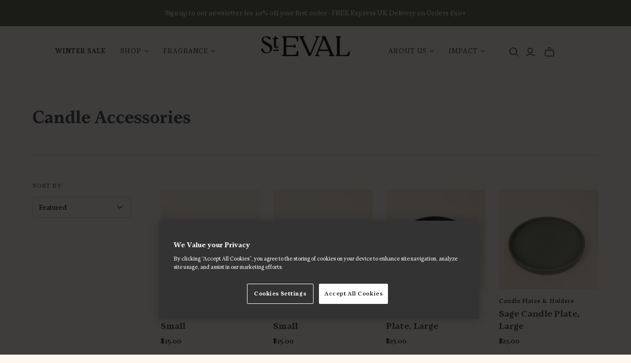

--- FILE ---
content_type: text/html; charset=utf-8
request_url: https://www.st-eval.com/en-us/collections/candle-accessories-2020
body_size: 32310
content:
<!DOCTYPE html>
<html class="no-js no-touch" lang="en">
<head>
  <meta charset="utf-8">
  <meta http-equiv="X-UA-Compatible" content="IE=edge,chrome=1">
  <meta name="viewport" content="width=device-width,initial-scale=1">

  <!-- Preconnect Domains -->
  <link rel="preconnect" href="https://cdn.shopify.com" crossorigin>
  <link rel="preconnect" href="https://fonts.shopify.com" crossorigin>
  <link rel="preconnect" href="https://monorail-edge.shopifysvc.com">
      <meta name="google-site-verification" content="OpjyOJjaYB82bK8Moa2RujQ3c28RHoyQ2Dz1ZkJt3xc">
    <meta name="p:domain_verify" content="87546f2a210ea495c87343a81bb79b15">

  <!-- Preload Assets -->
  <link rel="preload" href="//www.st-eval.com/cdn/shop/t/15/assets/theme.css?v=180540462480597457361762509256" as="style">
  <link rel="preload" href="//www.st-eval.com/cdn/shop/t/15/assets/atlantic.js?v=151378249925997181071762509237" as="script">
  <link rel="preload" href="//www.st-eval.com/cdn/shop/t/15/assets/plugins.js?v=79646608729114258551762509237" as="script">
  <link rel="preload" href="//www.st-eval.com/cdn/shopifycloud/storefront/assets/themes_support/api.jquery-7ab1a3a4.js" as="script">
  <link rel="preload" href="//www.st-eval.com/cdn/shop/t/15/assets/atlantic-icons.woff?v=75156632991815219611762509237" as="font" type="font/woff" crossorigin>

  

  
<link rel="stylesheet" href="https://cdnjs.cloudflare.com/ajax/libs/font-awesome/6.5.0/css/all.min.css">

<link rel="preload" href="//www.st-eval.com/cdn/shop/t/15/assets/stevalcandlecompany.css?v=167970160231613596271762864588" as="style">
<link rel="stylesheet" href="//www.st-eval.com/cdn/shop/t/15/assets/stevalcandlecompany.css?v=167970160231613596271762864588">
    <script
      type="text/javascript"
      id="feefo-plugin-widget-bootstrap"
      src="//register.feefo.com/api/ecommerce/plugin/widget/merchant/st-eval"
      async
    ></script>


<style>
  .media-gallery__main {
  position: relative;
  overflow: hidden;
}

.media-item {
  display: none;
  transition: opacity 0.3s ease;
}

.media-item.active {
  display: block;
  opacity: 1;
}

.media-gallery__thumbnails button.active {
  outline: 2px solid #000;
}

[data-media-nav] {
  cursor: pointer;
}

</style>
    
<meta http-equiv="Content-Security-Policy"
  content="
    default-src 'self' https:;
    frame-src https://player.vimeo.com https:;
    child-src https://player.vimeo.com https:;
    img-src https: data:;
    script-src 'self' 'unsafe-inline' https:;
    style-src 'self' 'unsafe-inline' https:;
    connect-src https:;
  ">
  
  <title>Candle Accessories&ndash; St Eval
</title>

  
    <meta name="description" content="Discover a selection of beautiful ceramic candle holders, matte-finished candle plates in a trio of neutral colours and beautiful hand finished cast iron candlesticks. The perfect addition to your home to complement your St. Eval candles.">
  

  

  
    <link rel="canonical" href="https://www.st-eval.com/en-us/collections/candle-accessories-2020" />
  

  <script>window.performance && window.performance.mark && window.performance.mark('shopify.content_for_header.start');</script><meta id="shopify-digital-wallet" name="shopify-digital-wallet" content="/2204008506/digital_wallets/dialog">
<meta name="shopify-checkout-api-token" content="c0821d89baf33d6e59742bc2746e6980">
<meta id="in-context-paypal-metadata" data-shop-id="2204008506" data-venmo-supported="false" data-environment="production" data-locale="en_US" data-paypal-v4="true" data-currency="USD">
<link rel="alternate" type="application/atom+xml" title="Feed" href="/en-us/collections/candle-accessories-2020.atom" />
<link rel="alternate" hreflang="x-default" href="https://www.st-eval.com/collections/candle-accessories-2020">
<link rel="alternate" hreflang="en-US" href="https://www.st-eval.com/en-us/collections/candle-accessories-2020">
<link rel="alternate" hreflang="en-GB" href="https://www.st-eval.com/collections/candle-accessories-2020">
<link rel="alternate" type="application/json+oembed" href="https://www.st-eval.com/en-us/collections/candle-accessories-2020.oembed">
<script async="async" src="/checkouts/internal/preloads.js?locale=en-US"></script>
<link rel="preconnect" href="https://shop.app" crossorigin="anonymous">
<script async="async" src="https://shop.app/checkouts/internal/preloads.js?locale=en-US&shop_id=2204008506" crossorigin="anonymous"></script>
<script id="apple-pay-shop-capabilities" type="application/json">{"shopId":2204008506,"countryCode":"GB","currencyCode":"USD","merchantCapabilities":["supports3DS"],"merchantId":"gid:\/\/shopify\/Shop\/2204008506","merchantName":"St Eval","requiredBillingContactFields":["postalAddress","email","phone"],"requiredShippingContactFields":["postalAddress","email","phone"],"shippingType":"shipping","supportedNetworks":["visa","maestro","masterCard","amex","discover","elo"],"total":{"type":"pending","label":"St Eval","amount":"1.00"},"shopifyPaymentsEnabled":true,"supportsSubscriptions":true}</script>
<script id="shopify-features" type="application/json">{"accessToken":"c0821d89baf33d6e59742bc2746e6980","betas":["rich-media-storefront-analytics"],"domain":"www.st-eval.com","predictiveSearch":true,"shopId":2204008506,"locale":"en"}</script>
<script>var Shopify = Shopify || {};
Shopify.shop = "stevalcandlecompany.myshopify.com";
Shopify.locale = "en";
Shopify.currency = {"active":"USD","rate":"1.3687992"};
Shopify.country = "US";
Shopify.theme = {"name":"Shopify v2 B2C","id":183403381109,"schema_name":"Atlantic","schema_version":"19.0.0","theme_store_id":null,"role":"main"};
Shopify.theme.handle = "null";
Shopify.theme.style = {"id":null,"handle":null};
Shopify.cdnHost = "www.st-eval.com/cdn";
Shopify.routes = Shopify.routes || {};
Shopify.routes.root = "/en-us/";</script>
<script type="module">!function(o){(o.Shopify=o.Shopify||{}).modules=!0}(window);</script>
<script>!function(o){function n(){var o=[];function n(){o.push(Array.prototype.slice.apply(arguments))}return n.q=o,n}var t=o.Shopify=o.Shopify||{};t.loadFeatures=n(),t.autoloadFeatures=n()}(window);</script>
<script>
  window.ShopifyPay = window.ShopifyPay || {};
  window.ShopifyPay.apiHost = "shop.app\/pay";
  window.ShopifyPay.redirectState = null;
</script>
<script id="shop-js-analytics" type="application/json">{"pageType":"collection"}</script>
<script defer="defer" async type="module" src="//www.st-eval.com/cdn/shopifycloud/shop-js/modules/v2/client.init-shop-cart-sync_C5BV16lS.en.esm.js"></script>
<script defer="defer" async type="module" src="//www.st-eval.com/cdn/shopifycloud/shop-js/modules/v2/chunk.common_CygWptCX.esm.js"></script>
<script type="module">
  await import("//www.st-eval.com/cdn/shopifycloud/shop-js/modules/v2/client.init-shop-cart-sync_C5BV16lS.en.esm.js");
await import("//www.st-eval.com/cdn/shopifycloud/shop-js/modules/v2/chunk.common_CygWptCX.esm.js");

  window.Shopify.SignInWithShop?.initShopCartSync?.({"fedCMEnabled":true,"windoidEnabled":true});

</script>
<script>
  window.Shopify = window.Shopify || {};
  if (!window.Shopify.featureAssets) window.Shopify.featureAssets = {};
  window.Shopify.featureAssets['shop-js'] = {"shop-cart-sync":["modules/v2/client.shop-cart-sync_ZFArdW7E.en.esm.js","modules/v2/chunk.common_CygWptCX.esm.js"],"init-fed-cm":["modules/v2/client.init-fed-cm_CmiC4vf6.en.esm.js","modules/v2/chunk.common_CygWptCX.esm.js"],"shop-button":["modules/v2/client.shop-button_tlx5R9nI.en.esm.js","modules/v2/chunk.common_CygWptCX.esm.js"],"shop-cash-offers":["modules/v2/client.shop-cash-offers_DOA2yAJr.en.esm.js","modules/v2/chunk.common_CygWptCX.esm.js","modules/v2/chunk.modal_D71HUcav.esm.js"],"init-windoid":["modules/v2/client.init-windoid_sURxWdc1.en.esm.js","modules/v2/chunk.common_CygWptCX.esm.js"],"shop-toast-manager":["modules/v2/client.shop-toast-manager_ClPi3nE9.en.esm.js","modules/v2/chunk.common_CygWptCX.esm.js"],"init-shop-email-lookup-coordinator":["modules/v2/client.init-shop-email-lookup-coordinator_B8hsDcYM.en.esm.js","modules/v2/chunk.common_CygWptCX.esm.js"],"init-shop-cart-sync":["modules/v2/client.init-shop-cart-sync_C5BV16lS.en.esm.js","modules/v2/chunk.common_CygWptCX.esm.js"],"avatar":["modules/v2/client.avatar_BTnouDA3.en.esm.js"],"pay-button":["modules/v2/client.pay-button_FdsNuTd3.en.esm.js","modules/v2/chunk.common_CygWptCX.esm.js"],"init-customer-accounts":["modules/v2/client.init-customer-accounts_DxDtT_ad.en.esm.js","modules/v2/client.shop-login-button_C5VAVYt1.en.esm.js","modules/v2/chunk.common_CygWptCX.esm.js","modules/v2/chunk.modal_D71HUcav.esm.js"],"init-shop-for-new-customer-accounts":["modules/v2/client.init-shop-for-new-customer-accounts_ChsxoAhi.en.esm.js","modules/v2/client.shop-login-button_C5VAVYt1.en.esm.js","modules/v2/chunk.common_CygWptCX.esm.js","modules/v2/chunk.modal_D71HUcav.esm.js"],"shop-login-button":["modules/v2/client.shop-login-button_C5VAVYt1.en.esm.js","modules/v2/chunk.common_CygWptCX.esm.js","modules/v2/chunk.modal_D71HUcav.esm.js"],"init-customer-accounts-sign-up":["modules/v2/client.init-customer-accounts-sign-up_CPSyQ0Tj.en.esm.js","modules/v2/client.shop-login-button_C5VAVYt1.en.esm.js","modules/v2/chunk.common_CygWptCX.esm.js","modules/v2/chunk.modal_D71HUcav.esm.js"],"shop-follow-button":["modules/v2/client.shop-follow-button_Cva4Ekp9.en.esm.js","modules/v2/chunk.common_CygWptCX.esm.js","modules/v2/chunk.modal_D71HUcav.esm.js"],"checkout-modal":["modules/v2/client.checkout-modal_BPM8l0SH.en.esm.js","modules/v2/chunk.common_CygWptCX.esm.js","modules/v2/chunk.modal_D71HUcav.esm.js"],"lead-capture":["modules/v2/client.lead-capture_Bi8yE_yS.en.esm.js","modules/v2/chunk.common_CygWptCX.esm.js","modules/v2/chunk.modal_D71HUcav.esm.js"],"shop-login":["modules/v2/client.shop-login_D6lNrXab.en.esm.js","modules/v2/chunk.common_CygWptCX.esm.js","modules/v2/chunk.modal_D71HUcav.esm.js"],"payment-terms":["modules/v2/client.payment-terms_CZxnsJam.en.esm.js","modules/v2/chunk.common_CygWptCX.esm.js","modules/v2/chunk.modal_D71HUcav.esm.js"]};
</script>
<script>(function() {
  var isLoaded = false;
  function asyncLoad() {
    if (isLoaded) return;
    isLoaded = true;
    var urls = ["https:\/\/chimpstatic.com\/mcjs-connected\/js\/users\/9bf5e714b88b5a20f5952cb6c\/c79e3f704d26f55e8dd4d545f.js?shop=stevalcandlecompany.myshopify.com","https:\/\/motivate.shopapps.site\/motivator.php?shop=stevalcandlecompany.myshopify.com","https:\/\/cd.anglerfox.com\/app\/script\/load_script.php?shop=stevalcandlecompany.myshopify.com","https:\/\/dr4qe3ddw9y32.cloudfront.net\/awin-shopify-integration-code.js?aid=21533\u0026v=shopifyApp_5.2.5\u0026ts=1765301771894\u0026shop=stevalcandlecompany.myshopify.com","\/\/backinstock.useamp.com\/widget\/17235_1767154404.js?category=bis\u0026v=6\u0026shop=stevalcandlecompany.myshopify.com"];
    for (var i = 0; i < urls.length; i++) {
      var s = document.createElement('script');
      s.type = 'text/javascript';
      s.async = true;
      s.src = urls[i];
      var x = document.getElementsByTagName('script')[0];
      x.parentNode.insertBefore(s, x);
    }
  };
  if(window.attachEvent) {
    window.attachEvent('onload', asyncLoad);
  } else {
    window.addEventListener('load', asyncLoad, false);
  }
})();</script>
<script id="__st">var __st={"a":2204008506,"offset":0,"reqid":"6b32eb3a-a92f-434f-abb9-a56d7fcd5bf3-1768837819","pageurl":"www.st-eval.com\/en-us\/collections\/candle-accessories-2020","u":"388db7e73630","p":"collection","rtyp":"collection","rid":665097044341};</script>
<script>window.ShopifyPaypalV4VisibilityTracking = true;</script>
<script id="captcha-bootstrap">!function(){'use strict';const t='contact',e='account',n='new_comment',o=[[t,t],['blogs',n],['comments',n],[t,'customer']],c=[[e,'customer_login'],[e,'guest_login'],[e,'recover_customer_password'],[e,'create_customer']],r=t=>t.map((([t,e])=>`form[action*='/${t}']:not([data-nocaptcha='true']) input[name='form_type'][value='${e}']`)).join(','),a=t=>()=>t?[...document.querySelectorAll(t)].map((t=>t.form)):[];function s(){const t=[...o],e=r(t);return a(e)}const i='password',u='form_key',d=['recaptcha-v3-token','g-recaptcha-response','h-captcha-response',i],f=()=>{try{return window.sessionStorage}catch{return}},m='__shopify_v',_=t=>t.elements[u];function p(t,e,n=!1){try{const o=window.sessionStorage,c=JSON.parse(o.getItem(e)),{data:r}=function(t){const{data:e,action:n}=t;return t[m]||n?{data:e,action:n}:{data:t,action:n}}(c);for(const[e,n]of Object.entries(r))t.elements[e]&&(t.elements[e].value=n);n&&o.removeItem(e)}catch(o){console.error('form repopulation failed',{error:o})}}const l='form_type',E='cptcha';function T(t){t.dataset[E]=!0}const w=window,h=w.document,L='Shopify',v='ce_forms',y='captcha';let A=!1;((t,e)=>{const n=(g='f06e6c50-85a8-45c8-87d0-21a2b65856fe',I='https://cdn.shopify.com/shopifycloud/storefront-forms-hcaptcha/ce_storefront_forms_captcha_hcaptcha.v1.5.2.iife.js',D={infoText:'Protected by hCaptcha',privacyText:'Privacy',termsText:'Terms'},(t,e,n)=>{const o=w[L][v],c=o.bindForm;if(c)return c(t,g,e,D).then(n);var r;o.q.push([[t,g,e,D],n]),r=I,A||(h.body.append(Object.assign(h.createElement('script'),{id:'captcha-provider',async:!0,src:r})),A=!0)});var g,I,D;w[L]=w[L]||{},w[L][v]=w[L][v]||{},w[L][v].q=[],w[L][y]=w[L][y]||{},w[L][y].protect=function(t,e){n(t,void 0,e),T(t)},Object.freeze(w[L][y]),function(t,e,n,w,h,L){const[v,y,A,g]=function(t,e,n){const i=e?o:[],u=t?c:[],d=[...i,...u],f=r(d),m=r(i),_=r(d.filter((([t,e])=>n.includes(e))));return[a(f),a(m),a(_),s()]}(w,h,L),I=t=>{const e=t.target;return e instanceof HTMLFormElement?e:e&&e.form},D=t=>v().includes(t);t.addEventListener('submit',(t=>{const e=I(t);if(!e)return;const n=D(e)&&!e.dataset.hcaptchaBound&&!e.dataset.recaptchaBound,o=_(e),c=g().includes(e)&&(!o||!o.value);(n||c)&&t.preventDefault(),c&&!n&&(function(t){try{if(!f())return;!function(t){const e=f();if(!e)return;const n=_(t);if(!n)return;const o=n.value;o&&e.removeItem(o)}(t);const e=Array.from(Array(32),(()=>Math.random().toString(36)[2])).join('');!function(t,e){_(t)||t.append(Object.assign(document.createElement('input'),{type:'hidden',name:u})),t.elements[u].value=e}(t,e),function(t,e){const n=f();if(!n)return;const o=[...t.querySelectorAll(`input[type='${i}']`)].map((({name:t})=>t)),c=[...d,...o],r={};for(const[a,s]of new FormData(t).entries())c.includes(a)||(r[a]=s);n.setItem(e,JSON.stringify({[m]:1,action:t.action,data:r}))}(t,e)}catch(e){console.error('failed to persist form',e)}}(e),e.submit())}));const S=(t,e)=>{t&&!t.dataset[E]&&(n(t,e.some((e=>e===t))),T(t))};for(const o of['focusin','change'])t.addEventListener(o,(t=>{const e=I(t);D(e)&&S(e,y())}));const B=e.get('form_key'),M=e.get(l),P=B&&M;t.addEventListener('DOMContentLoaded',(()=>{const t=y();if(P)for(const e of t)e.elements[l].value===M&&p(e,B);[...new Set([...A(),...v().filter((t=>'true'===t.dataset.shopifyCaptcha))])].forEach((e=>S(e,t)))}))}(h,new URLSearchParams(w.location.search),n,t,e,['guest_login'])})(!0,!0)}();</script>
<script integrity="sha256-4kQ18oKyAcykRKYeNunJcIwy7WH5gtpwJnB7kiuLZ1E=" data-source-attribution="shopify.loadfeatures" defer="defer" src="//www.st-eval.com/cdn/shopifycloud/storefront/assets/storefront/load_feature-a0a9edcb.js" crossorigin="anonymous"></script>
<script crossorigin="anonymous" defer="defer" src="//www.st-eval.com/cdn/shopifycloud/storefront/assets/shopify_pay/storefront-65b4c6d7.js?v=20250812"></script>
<script data-source-attribution="shopify.dynamic_checkout.dynamic.init">var Shopify=Shopify||{};Shopify.PaymentButton=Shopify.PaymentButton||{isStorefrontPortableWallets:!0,init:function(){window.Shopify.PaymentButton.init=function(){};var t=document.createElement("script");t.src="https://www.st-eval.com/cdn/shopifycloud/portable-wallets/latest/portable-wallets.en.js",t.type="module",document.head.appendChild(t)}};
</script>
<script data-source-attribution="shopify.dynamic_checkout.buyer_consent">
  function portableWalletsHideBuyerConsent(e){var t=document.getElementById("shopify-buyer-consent"),n=document.getElementById("shopify-subscription-policy-button");t&&n&&(t.classList.add("hidden"),t.setAttribute("aria-hidden","true"),n.removeEventListener("click",e))}function portableWalletsShowBuyerConsent(e){var t=document.getElementById("shopify-buyer-consent"),n=document.getElementById("shopify-subscription-policy-button");t&&n&&(t.classList.remove("hidden"),t.removeAttribute("aria-hidden"),n.addEventListener("click",e))}window.Shopify?.PaymentButton&&(window.Shopify.PaymentButton.hideBuyerConsent=portableWalletsHideBuyerConsent,window.Shopify.PaymentButton.showBuyerConsent=portableWalletsShowBuyerConsent);
</script>
<script data-source-attribution="shopify.dynamic_checkout.cart.bootstrap">document.addEventListener("DOMContentLoaded",(function(){function t(){return document.querySelector("shopify-accelerated-checkout-cart, shopify-accelerated-checkout")}if(t())Shopify.PaymentButton.init();else{new MutationObserver((function(e,n){t()&&(Shopify.PaymentButton.init(),n.disconnect())})).observe(document.body,{childList:!0,subtree:!0})}}));
</script>
<link id="shopify-accelerated-checkout-styles" rel="stylesheet" media="screen" href="https://www.st-eval.com/cdn/shopifycloud/portable-wallets/latest/accelerated-checkout-backwards-compat.css" crossorigin="anonymous">
<style id="shopify-accelerated-checkout-cart">
        #shopify-buyer-consent {
  margin-top: 1em;
  display: inline-block;
  width: 100%;
}

#shopify-buyer-consent.hidden {
  display: none;
}

#shopify-subscription-policy-button {
  background: none;
  border: none;
  padding: 0;
  text-decoration: underline;
  font-size: inherit;
  cursor: pointer;
}

#shopify-subscription-policy-button::before {
  box-shadow: none;
}

      </style>

<script>window.performance && window.performance.mark && window.performance.mark('shopify.content_for_header.end');</script>

  
  















<meta property="og:site_name" content="St Eval">
<meta property="og:url" content="https://www.st-eval.com/en-us/collections/candle-accessories-2020">
<meta property="og:title" content="Candle Accessories">
<meta property="og:type" content="website">
<meta property="og:description" content="Discover a selection of beautiful ceramic candle holders, matte-finished candle plates in a trio of neutral colours and beautiful hand finished cast iron candlesticks. The perfect addition to your home to complement your St. Eval candles.">




    
    
    

    
    
    <meta
      property="og:image"
      content="https://www.st-eval.com/cdn/shop/files/Untitled_design_2_7d83ed85-3bbc-4129-af6b-d35361aacec9_1626x630.png?v=1766148986"
    />
    <meta
      property="og:image:secure_url"
      content="https://www.st-eval.com/cdn/shop/files/Untitled_design_2_7d83ed85-3bbc-4129-af6b-d35361aacec9_1626x630.png?v=1766148986"
    />
    <meta property="og:image:width" content="1626" />
    <meta property="og:image:height" content="630" />
    
    
    <meta property="og:image:alt" content="Social media image" />
  
















<meta name="twitter:title" content="Candle Accessories">
<meta name="twitter:description" content="Discover a selection of beautiful ceramic candle holders, matte-finished candle plates in a trio of neutral colours and beautiful hand finished cast iron candlesticks. The perfect addition to your home to complement your St. Eval candles.">


    
    
    
      
      
      <meta name="twitter:card" content="summary_large_image">
    
    
    <meta
      property="twitter:image"
      content="https://www.st-eval.com/cdn/shop/files/Untitled_design_2_7d83ed85-3bbc-4129-af6b-d35361aacec9_1200x600_crop_center.png?v=1766148986"
    />
    <meta property="twitter:image:width" content="1200" />
    <meta property="twitter:image:height" content="600" />
    
    
    <meta property="twitter:image:alt" content="Social media image" />
  



  <script>
    document.documentElement.className=document.documentElement.className.replace(/\bno-js\b/,'js');
    if(window.Shopify&&window.Shopify.designMode)document.documentElement.className+=' in-theme-editor';
    if(('ontouchstart' in window)||window.DocumentTouch&&document instanceof DocumentTouch)document.documentElement.className=document.documentElement.className.replace(/\bno-touch\b/,'has-touch');
  </script>

  <!-- Theme CSS -->
  <link rel="stylesheet" href="//www.st-eval.com/cdn/shop/t/15/assets/theme.css?v=180540462480597457361762509256">

  <!-- Store object -->
  
  <script>
    window.Theme = {};
    Theme.version = "19.0.0";
    Theme.name = 'Atlantic';
    Theme.products = new Array();
    Theme.shippingCalcErrorMessage = "Error: zip / postal code --error_message--";
    Theme.shippingCalcMultiRates = "There are --number_of_rates-- shipping rates available for --address--, starting at --rate--.";
    Theme.shippingCalcOneRate = "There is one shipping rate available for --address--.";
    Theme.shippingCalcNoRates = "We do not ship to this destination.";
    Theme.shippingCalcRateValues = "--rate_title-- at --rate--";
    Theme.userLoggedIn = false;
    Theme.userAddress = '';
    Theme.centerHeader = false;
  
    Theme.cartItemsOne = "item";
    Theme.cartItemsOther = "items";
  
    Theme.addToCart = "Add to Basket";
    Theme.soldOut = "Sold out";
    Theme.unavailable = "Unavailable";
    Theme.routes = {
      "root_url": "/en-us",
      "account_url": "/en-us/account",
      "account_login_url": "/en-us/account/login",
      "account_logout_url": "/en-us/account/logout",
      "account_register_url": "/en-us/account/register",
      "account_addresses_url": "/en-us/account/addresses",
      "collections_url": "/en-us/collections",
      "all_products_collection_url": "/en-us/collections/all",
      "search_url": "/en-us/search",
      "cart_url": "/en-us/cart",
      "cart_add_url": "/en-us/cart/add",
      "cart_change_url": "/en-us/cart/change",
      "cart_clear_url": "/en-us/cart/clear",
      "product_recommendations_url": "/en-us/recommendations/products",
      "predictive_search_url": "/en-us/search/suggest",
    };
  </script>
  
<script type="text/javascript" src="https://api.feefo.com/api/javascript/st-eval" async></script>

    







 












  



  

 
 
<script>
urlParam = function(name){
	var results = new RegExp('[\?&]' + name + '=([^&#]*)').exec(window.location.href);
	if (results == null){
	   return null;
	}
	else {
	   return decodeURI(results[1]) || 0;
	}
}
window.af_custom_id = '';
window.af_cd_cart_obj = {"note":null,"attributes":{},"original_total_price":0,"total_price":0,"total_discount":0,"total_weight":0.0,"item_count":0,"items":[],"requires_shipping":false,"currency":"USD","items_subtotal_price":0,"cart_level_discount_applications":[],"checkout_charge_amount":0};
var sessionId = (localStorage.getItem('afkd_sessionId') != null && typeof localStorage.getItem('afkd_sessionId') != 'undefined' && localStorage.getItem('afkd_sessionId') != 'undefined') ? localStorage.getItem('afkd_sessionId') : '';
var passkey = (localStorage.getItem('afkd_passkey') != null && typeof localStorage.getItem('afkd_passkey') != 'undefined' && localStorage.getItem('afkd_passkey') != 'undefined') ? localStorage.getItem('afkd_passkey') : '';
if(urlParam('PHPSESSID') != null) {
	sessionId = "&PHPSESSID="+urlParam("PHPSESSID");
	localStorage.setItem('afkd_sessionId',sessionId);
} 
if(urlParam('passkey') != null) {
	passkey = "&passkey="+urlParam("passkey");
	localStorage.setItem('afkd_passkey',passkey);
}
</script>
<script>
var _kd_productId = [];
var _kd_prodPrice = '';
var _kd_cartJson  = {"note":null,"attributes":{},"original_total_price":0,"total_price":0,"total_discount":0,"total_weight":0.0,"item_count":0,"items":[],"requires_shipping":false,"currency":"USD","items_subtotal_price":0,"cart_level_discount_applications":[],"checkout_charge_amount":0};
var _kd_collectionUpsell = null;
var _kd_collection = [];
var _kd_inCart = [];

 if(_kd_collectionUpsell){
    _kd_collectionUpsell.forEach(function (item) { 
       _kd_collection.push(item.id);
    });
}

if(_kd_cartJson.items){
  _kd_cartJson.items.forEach(function (item) { 
     _kd_inCart.push(item.product_id);
  });
}

if (window.location.pathname == '/cart') {
  _kd_productId = _kd_inCart;
  _kd_prodPrice = '0';
}

_kd_productId = _kd_productId.toString();
_kd_inCart = _kd_inCart.toString();

 var _kd = {};
_kd.productId = _kd_productId;
_kd.prodPrice = _kd_prodPrice;
_kd.inCart = _kd_inCart;  
_kd.collection = _kd_collection;
_kd.upsell_all = '';
_kd.upsell_show = "[]";
_kd.is_upsell = 1;
if(_kd.upsell_show.length < 3 ){
   _kd.is_upsell = 0;
}

window.kd_upsell = _kd;

  var script = document.createElement("script");
  script.defer = true;
  script.type = "text/javascript";
  script.src = "https://cd.anglerfox.com/app/script/load_script.php?v=1768815682&shop=stevalcandlecompany.myshopify.com"  +  sessionId + passkey;
  document.head.appendChild(script);

</script>

<script>
  function KDStrikeoutSubtotal(subtotalSelector){
    var subTotalHtml = `$0.00`.replace('"', '\"');
    var newTotalHtml = `$-0.10`.replace('"', '\"');
    document.querySelector(subtotalSelector).innerHTML = "<del class='af_del_overwrite'>"+ subTotalHtml + "</del> " + newTotalHtml;
  }
</script>

    


<script type="text/javascript">
      (function(c,l,a,r,i,t,y){
          c[a]=c[a]||function(){(c[a].q=c[a].q||[]).push(arguments)};
          t=l.createElement(r);t.async=1;t.src="https://www.clarity.ms/tag/"+i;
          y=l.getElementsByTagName(r)[0];y.parentNode.insertBefore(t,y);
      })(window, document, "clarity", "script", "gy8jpn2nh8");
    </script>

<script id="mcjs">!function(c,h,i,m,p){m=c.createElement(h),p=c.getElementsByTagName(h)[0],m.async=1,m.src=i,p.parentNode.insertBefore(m,p)}(document,"script","https://chimpstatic.com/mcjs-connected/js/users/9bf5e714b88b5a20f5952cb6c/5e34468295245ea5af6f01817.js");</script>

  <!-- BEGIN app block: shopify://apps/onetrust-consent-management/blocks/consent_management/a0f47f36-e440-438e-946e-6f1b3963b606 -->
<script src="https://cdn.shopify.com/extensions/f2dc2781-781c-4b62-b8ed-c5471f514e1a/51194b6b0c9144e9e9b055cb483ad8365a43092e/assets/storefront-consent.js"></script>
<script id="onetrust-script" src="https://cookie-cdn.cookiepro.com/scripttemplates/otSDKStub.js" type="text/javascript" charset="UTF-8" data-domain-script="92c57a94-00b8-4222-b182-9bfc73071801" data-shopify-consent-mapping={"analytics":["C0002"],"marketing":["C0004"],"preferences":["C0001"],"sale_of_data":["C0002"]}></script><!-- END app block --><link href="https://cdn.shopify.com/extensions/abd62dc5-a83a-4c87-a539-0cdf2a82168f/1.3.0/assets/optimised-widgets-visibility.css" rel="stylesheet" type="text/css" media="all">
<link href="https://monorail-edge.shopifysvc.com" rel="dns-prefetch">
<script>(function(){if ("sendBeacon" in navigator && "performance" in window) {try {var session_token_from_headers = performance.getEntriesByType('navigation')[0].serverTiming.find(x => x.name == '_s').description;} catch {var session_token_from_headers = undefined;}var session_cookie_matches = document.cookie.match(/_shopify_s=([^;]*)/);var session_token_from_cookie = session_cookie_matches && session_cookie_matches.length === 2 ? session_cookie_matches[1] : "";var session_token = session_token_from_headers || session_token_from_cookie || "";function handle_abandonment_event(e) {var entries = performance.getEntries().filter(function(entry) {return /monorail-edge.shopifysvc.com/.test(entry.name);});if (!window.abandonment_tracked && entries.length === 0) {window.abandonment_tracked = true;var currentMs = Date.now();var navigation_start = performance.timing.navigationStart;var payload = {shop_id: 2204008506,url: window.location.href,navigation_start,duration: currentMs - navigation_start,session_token,page_type: "collection"};window.navigator.sendBeacon("https://monorail-edge.shopifysvc.com/v1/produce", JSON.stringify({schema_id: "online_store_buyer_site_abandonment/1.1",payload: payload,metadata: {event_created_at_ms: currentMs,event_sent_at_ms: currentMs}}));}}window.addEventListener('pagehide', handle_abandonment_event);}}());</script>
<script id="web-pixels-manager-setup">(function e(e,d,r,n,o){if(void 0===o&&(o={}),!Boolean(null===(a=null===(i=window.Shopify)||void 0===i?void 0:i.analytics)||void 0===a?void 0:a.replayQueue)){var i,a;window.Shopify=window.Shopify||{};var t=window.Shopify;t.analytics=t.analytics||{};var s=t.analytics;s.replayQueue=[],s.publish=function(e,d,r){return s.replayQueue.push([e,d,r]),!0};try{self.performance.mark("wpm:start")}catch(e){}var l=function(){var e={modern:/Edge?\/(1{2}[4-9]|1[2-9]\d|[2-9]\d{2}|\d{4,})\.\d+(\.\d+|)|Firefox\/(1{2}[4-9]|1[2-9]\d|[2-9]\d{2}|\d{4,})\.\d+(\.\d+|)|Chrom(ium|e)\/(9{2}|\d{3,})\.\d+(\.\d+|)|(Maci|X1{2}).+ Version\/(15\.\d+|(1[6-9]|[2-9]\d|\d{3,})\.\d+)([,.]\d+|)( \(\w+\)|)( Mobile\/\w+|) Safari\/|Chrome.+OPR\/(9{2}|\d{3,})\.\d+\.\d+|(CPU[ +]OS|iPhone[ +]OS|CPU[ +]iPhone|CPU IPhone OS|CPU iPad OS)[ +]+(15[._]\d+|(1[6-9]|[2-9]\d|\d{3,})[._]\d+)([._]\d+|)|Android:?[ /-](13[3-9]|1[4-9]\d|[2-9]\d{2}|\d{4,})(\.\d+|)(\.\d+|)|Android.+Firefox\/(13[5-9]|1[4-9]\d|[2-9]\d{2}|\d{4,})\.\d+(\.\d+|)|Android.+Chrom(ium|e)\/(13[3-9]|1[4-9]\d|[2-9]\d{2}|\d{4,})\.\d+(\.\d+|)|SamsungBrowser\/([2-9]\d|\d{3,})\.\d+/,legacy:/Edge?\/(1[6-9]|[2-9]\d|\d{3,})\.\d+(\.\d+|)|Firefox\/(5[4-9]|[6-9]\d|\d{3,})\.\d+(\.\d+|)|Chrom(ium|e)\/(5[1-9]|[6-9]\d|\d{3,})\.\d+(\.\d+|)([\d.]+$|.*Safari\/(?![\d.]+ Edge\/[\d.]+$))|(Maci|X1{2}).+ Version\/(10\.\d+|(1[1-9]|[2-9]\d|\d{3,})\.\d+)([,.]\d+|)( \(\w+\)|)( Mobile\/\w+|) Safari\/|Chrome.+OPR\/(3[89]|[4-9]\d|\d{3,})\.\d+\.\d+|(CPU[ +]OS|iPhone[ +]OS|CPU[ +]iPhone|CPU IPhone OS|CPU iPad OS)[ +]+(10[._]\d+|(1[1-9]|[2-9]\d|\d{3,})[._]\d+)([._]\d+|)|Android:?[ /-](13[3-9]|1[4-9]\d|[2-9]\d{2}|\d{4,})(\.\d+|)(\.\d+|)|Mobile Safari.+OPR\/([89]\d|\d{3,})\.\d+\.\d+|Android.+Firefox\/(13[5-9]|1[4-9]\d|[2-9]\d{2}|\d{4,})\.\d+(\.\d+|)|Android.+Chrom(ium|e)\/(13[3-9]|1[4-9]\d|[2-9]\d{2}|\d{4,})\.\d+(\.\d+|)|Android.+(UC? ?Browser|UCWEB|U3)[ /]?(15\.([5-9]|\d{2,})|(1[6-9]|[2-9]\d|\d{3,})\.\d+)\.\d+|SamsungBrowser\/(5\.\d+|([6-9]|\d{2,})\.\d+)|Android.+MQ{2}Browser\/(14(\.(9|\d{2,})|)|(1[5-9]|[2-9]\d|\d{3,})(\.\d+|))(\.\d+|)|K[Aa][Ii]OS\/(3\.\d+|([4-9]|\d{2,})\.\d+)(\.\d+|)/},d=e.modern,r=e.legacy,n=navigator.userAgent;return n.match(d)?"modern":n.match(r)?"legacy":"unknown"}(),u="modern"===l?"modern":"legacy",c=(null!=n?n:{modern:"",legacy:""})[u],f=function(e){return[e.baseUrl,"/wpm","/b",e.hashVersion,"modern"===e.buildTarget?"m":"l",".js"].join("")}({baseUrl:d,hashVersion:r,buildTarget:u}),m=function(e){var d=e.version,r=e.bundleTarget,n=e.surface,o=e.pageUrl,i=e.monorailEndpoint;return{emit:function(e){var a=e.status,t=e.errorMsg,s=(new Date).getTime(),l=JSON.stringify({metadata:{event_sent_at_ms:s},events:[{schema_id:"web_pixels_manager_load/3.1",payload:{version:d,bundle_target:r,page_url:o,status:a,surface:n,error_msg:t},metadata:{event_created_at_ms:s}}]});if(!i)return console&&console.warn&&console.warn("[Web Pixels Manager] No Monorail endpoint provided, skipping logging."),!1;try{return self.navigator.sendBeacon.bind(self.navigator)(i,l)}catch(e){}var u=new XMLHttpRequest;try{return u.open("POST",i,!0),u.setRequestHeader("Content-Type","text/plain"),u.send(l),!0}catch(e){return console&&console.warn&&console.warn("[Web Pixels Manager] Got an unhandled error while logging to Monorail."),!1}}}}({version:r,bundleTarget:l,surface:e.surface,pageUrl:self.location.href,monorailEndpoint:e.monorailEndpoint});try{o.browserTarget=l,function(e){var d=e.src,r=e.async,n=void 0===r||r,o=e.onload,i=e.onerror,a=e.sri,t=e.scriptDataAttributes,s=void 0===t?{}:t,l=document.createElement("script"),u=document.querySelector("head"),c=document.querySelector("body");if(l.async=n,l.src=d,a&&(l.integrity=a,l.crossOrigin="anonymous"),s)for(var f in s)if(Object.prototype.hasOwnProperty.call(s,f))try{l.dataset[f]=s[f]}catch(e){}if(o&&l.addEventListener("load",o),i&&l.addEventListener("error",i),u)u.appendChild(l);else{if(!c)throw new Error("Did not find a head or body element to append the script");c.appendChild(l)}}({src:f,async:!0,onload:function(){if(!function(){var e,d;return Boolean(null===(d=null===(e=window.Shopify)||void 0===e?void 0:e.analytics)||void 0===d?void 0:d.initialized)}()){var d=window.webPixelsManager.init(e)||void 0;if(d){var r=window.Shopify.analytics;r.replayQueue.forEach((function(e){var r=e[0],n=e[1],o=e[2];d.publishCustomEvent(r,n,o)})),r.replayQueue=[],r.publish=d.publishCustomEvent,r.visitor=d.visitor,r.initialized=!0}}},onerror:function(){return m.emit({status:"failed",errorMsg:"".concat(f," has failed to load")})},sri:function(e){var d=/^sha384-[A-Za-z0-9+/=]+$/;return"string"==typeof e&&d.test(e)}(c)?c:"",scriptDataAttributes:o}),m.emit({status:"loading"})}catch(e){m.emit({status:"failed",errorMsg:(null==e?void 0:e.message)||"Unknown error"})}}})({shopId: 2204008506,storefrontBaseUrl: "https://www.st-eval.com",extensionsBaseUrl: "https://extensions.shopifycdn.com/cdn/shopifycloud/web-pixels-manager",monorailEndpoint: "https://monorail-edge.shopifysvc.com/unstable/produce_batch",surface: "storefront-renderer",enabledBetaFlags: ["2dca8a86"],webPixelsConfigList: [{"id":"2430435701","configuration":"{\"advertiserId\":\"21533\",\"shopDomain\":\"stevalcandlecompany.myshopify.com\",\"appVersion\":\"shopifyApp_5.2.5\"}","eventPayloadVersion":"v1","runtimeContext":"STRICT","scriptVersion":"12028261640958a57505ca3bca7d4e66","type":"APP","apiClientId":2887701,"privacyPurposes":["ANALYTICS","MARKETING"],"dataSharingAdjustments":{"protectedCustomerApprovalScopes":["read_customer_personal_data"]}},{"id":"1809351029","configuration":"{\"tagID\":\"2612474052110\"}","eventPayloadVersion":"v1","runtimeContext":"STRICT","scriptVersion":"18031546ee651571ed29edbe71a3550b","type":"APP","apiClientId":3009811,"privacyPurposes":["ANALYTICS","MARKETING","SALE_OF_DATA"],"dataSharingAdjustments":{"protectedCustomerApprovalScopes":["read_customer_address","read_customer_email","read_customer_name","read_customer_personal_data","read_customer_phone"]}},{"id":"951484789","configuration":"{\"config\":\"{\\\"pixel_id\\\":\\\"G-XD7DGC8BRG\\\",\\\"google_tag_ids\\\":[\\\"G-XD7DGC8BRG\\\"],\\\"target_country\\\":\\\"GB\\\",\\\"gtag_events\\\":[{\\\"type\\\":\\\"begin_checkout\\\",\\\"action_label\\\":\\\"G-XD7DGC8BRG\\\"},{\\\"type\\\":\\\"search\\\",\\\"action_label\\\":\\\"G-XD7DGC8BRG\\\"},{\\\"type\\\":\\\"view_item\\\",\\\"action_label\\\":\\\"G-XD7DGC8BRG\\\"},{\\\"type\\\":\\\"purchase\\\",\\\"action_label\\\":\\\"G-XD7DGC8BRG\\\"},{\\\"type\\\":\\\"page_view\\\",\\\"action_label\\\":\\\"G-XD7DGC8BRG\\\"},{\\\"type\\\":\\\"add_payment_info\\\",\\\"action_label\\\":\\\"G-XD7DGC8BRG\\\"},{\\\"type\\\":\\\"add_to_cart\\\",\\\"action_label\\\":\\\"G-XD7DGC8BRG\\\"}],\\\"enable_monitoring_mode\\\":false}\"}","eventPayloadVersion":"v1","runtimeContext":"OPEN","scriptVersion":"b2a88bafab3e21179ed38636efcd8a93","type":"APP","apiClientId":1780363,"privacyPurposes":[],"dataSharingAdjustments":{"protectedCustomerApprovalScopes":["read_customer_address","read_customer_email","read_customer_name","read_customer_personal_data","read_customer_phone"]}},{"id":"263782590","configuration":"{\"pixel_id\":\"120313201870232\",\"pixel_type\":\"facebook_pixel\",\"metaapp_system_user_token\":\"-\"}","eventPayloadVersion":"v1","runtimeContext":"OPEN","scriptVersion":"ca16bc87fe92b6042fbaa3acc2fbdaa6","type":"APP","apiClientId":2329312,"privacyPurposes":["ANALYTICS","MARKETING","SALE_OF_DATA"],"dataSharingAdjustments":{"protectedCustomerApprovalScopes":["read_customer_address","read_customer_email","read_customer_name","read_customer_personal_data","read_customer_phone"]}},{"id":"19398846","configuration":"{\"myshopifyDomain\":\"stevalcandlecompany.myshopify.com\"}","eventPayloadVersion":"v1","runtimeContext":"STRICT","scriptVersion":"23b97d18e2aa74363140dc29c9284e87","type":"APP","apiClientId":2775569,"privacyPurposes":["ANALYTICS","MARKETING","SALE_OF_DATA"],"dataSharingAdjustments":{"protectedCustomerApprovalScopes":["read_customer_address","read_customer_email","read_customer_name","read_customer_phone","read_customer_personal_data"]}},{"id":"33620158","eventPayloadVersion":"1","runtimeContext":"LAX","scriptVersion":"3","type":"CUSTOM","privacyPurposes":["ANALYTICS","MARKETING","SALE_OF_DATA"],"name":"GTM"},{"id":"shopify-app-pixel","configuration":"{}","eventPayloadVersion":"v1","runtimeContext":"STRICT","scriptVersion":"0450","apiClientId":"shopify-pixel","type":"APP","privacyPurposes":["ANALYTICS","MARKETING"]},{"id":"shopify-custom-pixel","eventPayloadVersion":"v1","runtimeContext":"LAX","scriptVersion":"0450","apiClientId":"shopify-pixel","type":"CUSTOM","privacyPurposes":["ANALYTICS","MARKETING"]}],isMerchantRequest: false,initData: {"shop":{"name":"St Eval","paymentSettings":{"currencyCode":"GBP"},"myshopifyDomain":"stevalcandlecompany.myshopify.com","countryCode":"GB","storefrontUrl":"https:\/\/www.st-eval.com\/en-us"},"customer":null,"cart":null,"checkout":null,"productVariants":[],"purchasingCompany":null},},"https://www.st-eval.com/cdn","fcfee988w5aeb613cpc8e4bc33m6693e112",{"modern":"","legacy":""},{"shopId":"2204008506","storefrontBaseUrl":"https:\/\/www.st-eval.com","extensionBaseUrl":"https:\/\/extensions.shopifycdn.com\/cdn\/shopifycloud\/web-pixels-manager","surface":"storefront-renderer","enabledBetaFlags":"[\"2dca8a86\"]","isMerchantRequest":"false","hashVersion":"fcfee988w5aeb613cpc8e4bc33m6693e112","publish":"custom","events":"[[\"page_viewed\",{}],[\"collection_viewed\",{\"collection\":{\"id\":\"665097044341\",\"title\":\"Candle Accessories\",\"productVariants\":[{\"price\":{\"amount\":15.0,\"currencyCode\":\"USD\"},\"product\":{\"title\":\"Sage Candle Plate, Small\",\"vendor\":\"ST. EVAL\",\"id\":\"6050586591422\",\"untranslatedTitle\":\"Sage Candle Plate, Small\",\"url\":\"\/en-us\/products\/light-grey-green-candle-plate\",\"type\":\"Accessories\"},\"id\":\"37448145666238\",\"image\":{\"src\":\"\/\/www.st-eval.com\/cdn\/shop\/files\/3_d44fdfc6-279d-4baf-8d39-c8b2b672d644.jpg?v=1762530661\"},\"sku\":\"F01020\",\"title\":\"Default Title\",\"untranslatedTitle\":\"Default Title\"},{\"price\":{\"amount\":15.0,\"currencyCode\":\"USD\"},\"product\":{\"title\":\"Chalk Candle Plate, Small\",\"vendor\":\"ST. EVAL\",\"id\":\"6050609168574\",\"untranslatedTitle\":\"Chalk Candle Plate, Small\",\"url\":\"\/en-us\/products\/white-candle-plate-small\",\"type\":\"Accessories\"},\"id\":\"37448193048766\",\"image\":{\"src\":\"\/\/www.st-eval.com\/cdn\/shop\/files\/1_0fb16a8f-4c13-4eec-bc1a-fb1ca2194e53.jpg?v=1762530173\"},\"sku\":\"F01018\",\"title\":\"Default Title\",\"untranslatedTitle\":\"Default Title\"},{\"price\":{\"amount\":23.0,\"currencyCode\":\"USD\"},\"product\":{\"title\":\"Charcoal Candle Plate, Large\",\"vendor\":\"ST. EVAL\",\"id\":\"6050623848638\",\"untranslatedTitle\":\"Charcoal Candle Plate, Large\",\"url\":\"\/en-us\/products\/dark-grey-candle-plate-large\",\"type\":\"Accessories\"},\"id\":\"37448222998718\",\"image\":{\"src\":\"\/\/www.st-eval.com\/cdn\/shop\/files\/5_416ba74c-1b3f-42e6-9241-ce3d50cefaca.jpg?v=1762531094\"},\"sku\":\"F01022\",\"title\":\"Default Title\",\"untranslatedTitle\":\"Default Title\"},{\"price\":{\"amount\":23.0,\"currencyCode\":\"USD\"},\"product\":{\"title\":\"Sage Candle Plate, Large\",\"vendor\":\"ST. EVAL\",\"id\":\"6050624897214\",\"untranslatedTitle\":\"Sage Candle Plate, Large\",\"url\":\"\/en-us\/products\/light-grey-green-candle-plate-large\",\"type\":\"Accessories\"},\"id\":\"37448225587390\",\"image\":{\"src\":\"\/\/www.st-eval.com\/cdn\/shop\/files\/6_12d6a4c7-0159-43bc-85c5-d6bb5ef66e85.jpg?v=1762531256\"},\"sku\":\"F01023\",\"title\":\"Default Title\",\"untranslatedTitle\":\"Default Title\"},{\"price\":{\"amount\":23.0,\"currencyCode\":\"USD\"},\"product\":{\"title\":\"Chalk Candle Plate, Large\",\"vendor\":\"ST. EVAL\",\"id\":\"6050626404542\",\"untranslatedTitle\":\"Chalk Candle Plate, Large\",\"url\":\"\/en-us\/products\/white-candle-plate-large\",\"type\":\"Accessories\"},\"id\":\"37448227061950\",\"image\":{\"src\":\"\/\/www.st-eval.com\/cdn\/shop\/files\/4_9814bd92-2e52-4e3d-b825-8ef5c60ea44f.jpg?v=1762530963\"},\"sku\":\"F01021\",\"title\":\"Default Title\",\"untranslatedTitle\":\"Default Title\"},{\"price\":{\"amount\":18.0,\"currencyCode\":\"USD\"},\"product\":{\"title\":\"Stone Speckle 7\/8” Candle Holder\",\"vendor\":\"ST. EVAL\",\"id\":\"6050656223422\",\"untranslatedTitle\":\"Stone Speckle 7\/8” Candle Holder\",\"url\":\"\/en-us\/products\/speckled-candle-holder\",\"type\":\"Accessories\"},\"id\":\"37448341586110\",\"image\":{\"src\":\"\/\/www.st-eval.com\/cdn\/shop\/files\/32_c83c1e02-6aaa-4aef-9775-5fb0846927cb.jpg?v=1762531500\"},\"sku\":\"F01024\",\"title\":\"Default Title\",\"untranslatedTitle\":\"Default Title\"},{\"price\":{\"amount\":18.0,\"currencyCode\":\"USD\"},\"product\":{\"title\":\"White Speckle, 1\/2\\\" Candle Holder\",\"vendor\":\"ST. EVAL\",\"id\":\"8218994147518\",\"untranslatedTitle\":\"White Speckle, 1\/2\\\" Candle Holder\",\"url\":\"\/en-us\/products\/white-speckle-1-2-candle-holder-with-handle\",\"type\":\"Accessories\"},\"id\":\"44316855206078\",\"image\":{\"src\":\"\/\/www.st-eval.com\/cdn\/shop\/files\/8_1b1c4712-b862-4cf0-badc-6d5a3726ef4f.jpg?v=1762529956\"},\"sku\":\"F01350\",\"title\":\"Default Title\",\"untranslatedTitle\":\"Default Title\"},{\"price\":{\"amount\":18.0,\"currencyCode\":\"USD\"},\"product\":{\"title\":\"Sky Blue Brushmarks, 1\/2\\\" Candle Holder\",\"vendor\":\"ST. EVAL\",\"id\":\"8219107918014\",\"untranslatedTitle\":\"Sky Blue Brushmarks, 1\/2\\\" Candle Holder\",\"url\":\"\/en-us\/products\/sky-blue-brushmarks-1-2-candle-holder-with-handle\",\"type\":\"Accessories\"},\"id\":\"44316969205950\",\"image\":{\"src\":\"\/\/www.st-eval.com\/cdn\/shop\/files\/10_feac43e9-2575-4068-bb85-3b0cef027e20.jpg?v=1762530299\"},\"sku\":\"F01352\",\"title\":\"Default Title\",\"untranslatedTitle\":\"Default Title\"},{\"price\":{\"amount\":19.0,\"currencyCode\":\"USD\"},\"product\":{\"title\":\"Gold Brushmarks, 1\/2\\\" Candle Holder\",\"vendor\":\"ST. EVAL\",\"id\":\"8219188887742\",\"untranslatedTitle\":\"Gold Brushmarks, 1\/2\\\" Candle Holder\",\"url\":\"\/en-us\/products\/gold-brushmarks-1-2-candle-holder-without-handle\",\"type\":\"Accessories\"},\"id\":\"44317050405054\",\"image\":{\"src\":\"\/\/www.st-eval.com\/cdn\/shop\/files\/9_b7e8790b-65a7-4f3a-b89e-503f85ecd0d2.jpg?v=1762530138\"},\"sku\":\"F01351\",\"title\":\"Default Title\",\"untranslatedTitle\":\"Default Title\"},{\"price\":{\"amount\":18.0,\"currencyCode\":\"USD\"},\"product\":{\"title\":\"White Speckle, Ceramic Diffuser Bottle\",\"vendor\":\"ST. EVAL\",\"id\":\"8219197669566\",\"untranslatedTitle\":\"White Speckle, Ceramic Diffuser Bottle\",\"url\":\"\/en-us\/products\/white-speckle-ceramic-diffuser-bottle\",\"type\":\"Accessories\"},\"id\":\"44317061808318\",\"image\":{\"src\":\"\/\/www.st-eval.com\/cdn\/shop\/files\/43.jpg?v=1762529505\"},\"sku\":\"F01348\",\"title\":\"Default Title\",\"untranslatedTitle\":\"Default Title\"},{\"price\":{\"amount\":10.0,\"currencyCode\":\"USD\"},\"product\":{\"title\":\"Glazed Tealight Holder\",\"vendor\":\"St Eval Candle Company\",\"id\":\"8219208417470\",\"untranslatedTitle\":\"Glazed Tealight Holder\",\"url\":\"\/en-us\/products\/glazed-tealight-holder\",\"type\":\"Accessories\"},\"id\":\"44317073703102\",\"image\":{\"src\":\"\/\/www.st-eval.com\/cdn\/shop\/files\/31_f4a75d4d-ab39-4fa9-9efc-25ab8b914f95.jpg?v=1762548571\"},\"sku\":\"F01357\",\"title\":\"Default Title\",\"untranslatedTitle\":\"Default Title\"},{\"price\":{\"amount\":18.0,\"currencyCode\":\"USD\"},\"product\":{\"title\":\"White Speckle 7\/8” Candle Holder\",\"vendor\":\"ST. EVAL\",\"id\":\"14865279844725\",\"untranslatedTitle\":\"White Speckle 7\/8” Candle Holder\",\"url\":\"\/en-us\/products\/white-speckle-7-8-candle-holder\",\"type\":\"Accessories\"},\"id\":\"54856386281845\",\"image\":{\"src\":\"\/\/www.st-eval.com\/cdn\/shop\/files\/33_5639f892-42b0-45d0-9dc5-2d3e0ee85baf.jpg?v=1762529194\"},\"sku\":\"F01347\",\"title\":\"Default Title\",\"untranslatedTitle\":\"Default Title\"},{\"price\":{\"amount\":5.0,\"currencyCode\":\"USD\"},\"product\":{\"title\":\"Natural Diffuser Reeds\",\"vendor\":\"ST. EVAL\",\"id\":\"7770306707646\",\"untranslatedTitle\":\"Natural Diffuser Reeds\",\"url\":\"\/en-us\/products\/natural-diffuser-reeds\",\"type\":\"Collections\"},\"id\":\"43082407772350\",\"image\":{\"src\":\"\/\/www.st-eval.com\/cdn\/shop\/files\/83.jpg?v=1762529389\"},\"sku\":\"F01337\",\"title\":\"Default Title\",\"untranslatedTitle\":\"Default Title\"},{\"price\":{\"amount\":48.0,\"currencyCode\":\"USD\"},\"product\":{\"title\":\"Candle Accessories Gift Set\",\"vendor\":\"ST. EVAL\",\"id\":\"6160353853630\",\"untranslatedTitle\":\"Candle Accessories Gift Set\",\"url\":\"\/en-us\/products\/candle-accessories-gift-set-1\",\"type\":\"Accessories\"},\"id\":\"37852389671102\",\"image\":{\"src\":\"\/\/www.st-eval.com\/cdn\/shop\/files\/46.jpg?v=1762517482\"},\"sku\":\"F01054\",\"title\":\"Default Title\",\"untranslatedTitle\":\"Default Title\"}]}}]]"});</script><script>
  window.ShopifyAnalytics = window.ShopifyAnalytics || {};
  window.ShopifyAnalytics.meta = window.ShopifyAnalytics.meta || {};
  window.ShopifyAnalytics.meta.currency = 'USD';
  var meta = {"products":[{"id":6050586591422,"gid":"gid:\/\/shopify\/Product\/6050586591422","vendor":"ST. EVAL","type":"Accessories","handle":"light-grey-green-candle-plate","variants":[{"id":37448145666238,"price":1500,"name":"Sage Candle Plate, Small","public_title":null,"sku":"F01020"}],"remote":false},{"id":6050609168574,"gid":"gid:\/\/shopify\/Product\/6050609168574","vendor":"ST. EVAL","type":"Accessories","handle":"white-candle-plate-small","variants":[{"id":37448193048766,"price":1500,"name":"Chalk Candle Plate, Small","public_title":null,"sku":"F01018"}],"remote":false},{"id":6050623848638,"gid":"gid:\/\/shopify\/Product\/6050623848638","vendor":"ST. EVAL","type":"Accessories","handle":"dark-grey-candle-plate-large","variants":[{"id":37448222998718,"price":2300,"name":"Charcoal Candle Plate, Large","public_title":null,"sku":"F01022"}],"remote":false},{"id":6050624897214,"gid":"gid:\/\/shopify\/Product\/6050624897214","vendor":"ST. EVAL","type":"Accessories","handle":"light-grey-green-candle-plate-large","variants":[{"id":37448225587390,"price":2300,"name":"Sage Candle Plate, Large","public_title":null,"sku":"F01023"}],"remote":false},{"id":6050626404542,"gid":"gid:\/\/shopify\/Product\/6050626404542","vendor":"ST. EVAL","type":"Accessories","handle":"white-candle-plate-large","variants":[{"id":37448227061950,"price":2300,"name":"Chalk Candle Plate, Large","public_title":null,"sku":"F01021"}],"remote":false},{"id":6050656223422,"gid":"gid:\/\/shopify\/Product\/6050656223422","vendor":"ST. EVAL","type":"Accessories","handle":"speckled-candle-holder","variants":[{"id":37448341586110,"price":1800,"name":"Stone Speckle 7\/8” Candle Holder","public_title":null,"sku":"F01024"}],"remote":false},{"id":8218994147518,"gid":"gid:\/\/shopify\/Product\/8218994147518","vendor":"ST. EVAL","type":"Accessories","handle":"white-speckle-1-2-candle-holder-with-handle","variants":[{"id":44316855206078,"price":1800,"name":"White Speckle, 1\/2\" Candle Holder","public_title":null,"sku":"F01350"}],"remote":false},{"id":8219107918014,"gid":"gid:\/\/shopify\/Product\/8219107918014","vendor":"ST. EVAL","type":"Accessories","handle":"sky-blue-brushmarks-1-2-candle-holder-with-handle","variants":[{"id":44316969205950,"price":1800,"name":"Sky Blue Brushmarks, 1\/2\" Candle Holder","public_title":null,"sku":"F01352"}],"remote":false},{"id":8219188887742,"gid":"gid:\/\/shopify\/Product\/8219188887742","vendor":"ST. EVAL","type":"Accessories","handle":"gold-brushmarks-1-2-candle-holder-without-handle","variants":[{"id":44317050405054,"price":1900,"name":"Gold Brushmarks, 1\/2\" Candle Holder","public_title":null,"sku":"F01351"}],"remote":false},{"id":8219197669566,"gid":"gid:\/\/shopify\/Product\/8219197669566","vendor":"ST. EVAL","type":"Accessories","handle":"white-speckle-ceramic-diffuser-bottle","variants":[{"id":44317061808318,"price":1800,"name":"White Speckle, Ceramic Diffuser Bottle","public_title":null,"sku":"F01348"}],"remote":false},{"id":8219208417470,"gid":"gid:\/\/shopify\/Product\/8219208417470","vendor":"St Eval Candle Company","type":"Accessories","handle":"glazed-tealight-holder","variants":[{"id":44317073703102,"price":1000,"name":"Glazed Tealight Holder","public_title":null,"sku":"F01357"}],"remote":false},{"id":14865279844725,"gid":"gid:\/\/shopify\/Product\/14865279844725","vendor":"ST. EVAL","type":"Accessories","handle":"white-speckle-7-8-candle-holder","variants":[{"id":54856386281845,"price":1800,"name":"White Speckle 7\/8” Candle Holder","public_title":null,"sku":"F01347"}],"remote":false},{"id":7770306707646,"gid":"gid:\/\/shopify\/Product\/7770306707646","vendor":"ST. EVAL","type":"Collections","handle":"natural-diffuser-reeds","variants":[{"id":43082407772350,"price":500,"name":"Natural Diffuser Reeds","public_title":null,"sku":"F01337"}],"remote":false},{"id":6160353853630,"gid":"gid:\/\/shopify\/Product\/6160353853630","vendor":"ST. EVAL","type":"Accessories","handle":"candle-accessories-gift-set-1","variants":[{"id":37852389671102,"price":4800,"name":"Candle Accessories Gift Set","public_title":null,"sku":"F01054"}],"remote":false}],"page":{"pageType":"collection","resourceType":"collection","resourceId":665097044341,"requestId":"6b32eb3a-a92f-434f-abb9-a56d7fcd5bf3-1768837819"}};
  for (var attr in meta) {
    window.ShopifyAnalytics.meta[attr] = meta[attr];
  }
</script>
<script class="analytics">
  (function () {
    var customDocumentWrite = function(content) {
      var jquery = null;

      if (window.jQuery) {
        jquery = window.jQuery;
      } else if (window.Checkout && window.Checkout.$) {
        jquery = window.Checkout.$;
      }

      if (jquery) {
        jquery('body').append(content);
      }
    };

    var hasLoggedConversion = function(token) {
      if (token) {
        return document.cookie.indexOf('loggedConversion=' + token) !== -1;
      }
      return false;
    }

    var setCookieIfConversion = function(token) {
      if (token) {
        var twoMonthsFromNow = new Date(Date.now());
        twoMonthsFromNow.setMonth(twoMonthsFromNow.getMonth() + 2);

        document.cookie = 'loggedConversion=' + token + '; expires=' + twoMonthsFromNow;
      }
    }

    var trekkie = window.ShopifyAnalytics.lib = window.trekkie = window.trekkie || [];
    if (trekkie.integrations) {
      return;
    }
    trekkie.methods = [
      'identify',
      'page',
      'ready',
      'track',
      'trackForm',
      'trackLink'
    ];
    trekkie.factory = function(method) {
      return function() {
        var args = Array.prototype.slice.call(arguments);
        args.unshift(method);
        trekkie.push(args);
        return trekkie;
      };
    };
    for (var i = 0; i < trekkie.methods.length; i++) {
      var key = trekkie.methods[i];
      trekkie[key] = trekkie.factory(key);
    }
    trekkie.load = function(config) {
      trekkie.config = config || {};
      trekkie.config.initialDocumentCookie = document.cookie;
      var first = document.getElementsByTagName('script')[0];
      var script = document.createElement('script');
      script.type = 'text/javascript';
      script.onerror = function(e) {
        var scriptFallback = document.createElement('script');
        scriptFallback.type = 'text/javascript';
        scriptFallback.onerror = function(error) {
                var Monorail = {
      produce: function produce(monorailDomain, schemaId, payload) {
        var currentMs = new Date().getTime();
        var event = {
          schema_id: schemaId,
          payload: payload,
          metadata: {
            event_created_at_ms: currentMs,
            event_sent_at_ms: currentMs
          }
        };
        return Monorail.sendRequest("https://" + monorailDomain + "/v1/produce", JSON.stringify(event));
      },
      sendRequest: function sendRequest(endpointUrl, payload) {
        // Try the sendBeacon API
        if (window && window.navigator && typeof window.navigator.sendBeacon === 'function' && typeof window.Blob === 'function' && !Monorail.isIos12()) {
          var blobData = new window.Blob([payload], {
            type: 'text/plain'
          });

          if (window.navigator.sendBeacon(endpointUrl, blobData)) {
            return true;
          } // sendBeacon was not successful

        } // XHR beacon

        var xhr = new XMLHttpRequest();

        try {
          xhr.open('POST', endpointUrl);
          xhr.setRequestHeader('Content-Type', 'text/plain');
          xhr.send(payload);
        } catch (e) {
          console.log(e);
        }

        return false;
      },
      isIos12: function isIos12() {
        return window.navigator.userAgent.lastIndexOf('iPhone; CPU iPhone OS 12_') !== -1 || window.navigator.userAgent.lastIndexOf('iPad; CPU OS 12_') !== -1;
      }
    };
    Monorail.produce('monorail-edge.shopifysvc.com',
      'trekkie_storefront_load_errors/1.1',
      {shop_id: 2204008506,
      theme_id: 183403381109,
      app_name: "storefront",
      context_url: window.location.href,
      source_url: "//www.st-eval.com/cdn/s/trekkie.storefront.cd680fe47e6c39ca5d5df5f0a32d569bc48c0f27.min.js"});

        };
        scriptFallback.async = true;
        scriptFallback.src = '//www.st-eval.com/cdn/s/trekkie.storefront.cd680fe47e6c39ca5d5df5f0a32d569bc48c0f27.min.js';
        first.parentNode.insertBefore(scriptFallback, first);
      };
      script.async = true;
      script.src = '//www.st-eval.com/cdn/s/trekkie.storefront.cd680fe47e6c39ca5d5df5f0a32d569bc48c0f27.min.js';
      first.parentNode.insertBefore(script, first);
    };
    trekkie.load(
      {"Trekkie":{"appName":"storefront","development":false,"defaultAttributes":{"shopId":2204008506,"isMerchantRequest":null,"themeId":183403381109,"themeCityHash":"12718387470314814824","contentLanguage":"en","currency":"USD"},"isServerSideCookieWritingEnabled":true,"monorailRegion":"shop_domain","enabledBetaFlags":["65f19447"]},"Session Attribution":{},"S2S":{"facebookCapiEnabled":true,"source":"trekkie-storefront-renderer","apiClientId":580111}}
    );

    var loaded = false;
    trekkie.ready(function() {
      if (loaded) return;
      loaded = true;

      window.ShopifyAnalytics.lib = window.trekkie;

      var originalDocumentWrite = document.write;
      document.write = customDocumentWrite;
      try { window.ShopifyAnalytics.merchantGoogleAnalytics.call(this); } catch(error) {};
      document.write = originalDocumentWrite;

      window.ShopifyAnalytics.lib.page(null,{"pageType":"collection","resourceType":"collection","resourceId":665097044341,"requestId":"6b32eb3a-a92f-434f-abb9-a56d7fcd5bf3-1768837819","shopifyEmitted":true});

      var match = window.location.pathname.match(/checkouts\/(.+)\/(thank_you|post_purchase)/)
      var token = match? match[1]: undefined;
      if (!hasLoggedConversion(token)) {
        setCookieIfConversion(token);
        window.ShopifyAnalytics.lib.track("Viewed Product Category",{"currency":"USD","category":"Collection: candle-accessories-2020","collectionName":"candle-accessories-2020","collectionId":665097044341,"nonInteraction":true},undefined,undefined,{"shopifyEmitted":true});
      }
    });


        var eventsListenerScript = document.createElement('script');
        eventsListenerScript.async = true;
        eventsListenerScript.src = "//www.st-eval.com/cdn/shopifycloud/storefront/assets/shop_events_listener-3da45d37.js";
        document.getElementsByTagName('head')[0].appendChild(eventsListenerScript);

})();</script>
  <script>
  if (!window.ga || (window.ga && typeof window.ga !== 'function')) {
    window.ga = function ga() {
      (window.ga.q = window.ga.q || []).push(arguments);
      if (window.Shopify && window.Shopify.analytics && typeof window.Shopify.analytics.publish === 'function') {
        window.Shopify.analytics.publish("ga_stub_called", {}, {sendTo: "google_osp_migration"});
      }
      console.error("Shopify's Google Analytics stub called with:", Array.from(arguments), "\nSee https://help.shopify.com/manual/promoting-marketing/pixels/pixel-migration#google for more information.");
    };
    if (window.Shopify && window.Shopify.analytics && typeof window.Shopify.analytics.publish === 'function') {
      window.Shopify.analytics.publish("ga_stub_initialized", {}, {sendTo: "google_osp_migration"});
    }
  }
</script>
<script
  defer
  src="https://www.st-eval.com/cdn/shopifycloud/perf-kit/shopify-perf-kit-3.0.4.min.js"
  data-application="storefront-renderer"
  data-shop-id="2204008506"
  data-render-region="gcp-us-east1"
  data-page-type="collection"
  data-theme-instance-id="183403381109"
  data-theme-name="Atlantic"
  data-theme-version="19.0.0"
  data-monorail-region="shop_domain"
  data-resource-timing-sampling-rate="10"
  data-shs="true"
  data-shs-beacon="true"
  data-shs-export-with-fetch="true"
  data-shs-logs-sample-rate="1"
  data-shs-beacon-endpoint="https://www.st-eval.com/api/collect"
></script>
</head>

<body
  class="
    
      template-collection
    
    
    
    product-grid-square
  "
>

    <!-- Google Tag Manager (noscript) -->
    <noscript
      ><iframe
        src="https://www.googletagmanager.com/ns.html?id=GTM-5XVJMTX"
        height="0"
        width="0"
        style="display:none;visibility:hidden"
      ></iframe
    ></noscript>
    <!-- End Google Tag Manager (noscript) -->

    <div id="fb-root"></div>
    <script>
      (function(d, s, id) {
        var js, fjs = d.getElementsByTagName(s)[0];
        if (d.getElementById(id)) return;
        js = d.createElement(s); js.id = id;
        js.src = "//connect.facebook.net/en_US/all.js#xfbml=1&appId=187795038002910";
        fjs.parentNode.insertBefore(js, fjs);
      }(document, 'script', 'facebook-jssdk'));
    </script>
  

  
  <svg
    class="icon-star-reference"
    aria-hidden="true"
    focusable="false"
    role="presentation"
    xmlns="http://www.w3.org/2000/svg" width="20" height="20" viewBox="3 3 17 17" fill="none"
  >
    <symbol id="icon-star">
      <rect class="icon-star-background" width="20" height="20" fill="currentColor"/>
      <path d="M10 3L12.163 7.60778L17 8.35121L13.5 11.9359L14.326 17L10 14.6078L5.674 17L6.5 11.9359L3 8.35121L7.837 7.60778L10 3Z" stroke="currentColor" stroke-width="2" stroke-linecap="round" stroke-linejoin="round" fill="none"/>
    </symbol>
    <clipPath id="icon-star-clip">
      <path d="M10 3L12.163 7.60778L17 8.35121L13.5 11.9359L14.326 17L10 14.6078L5.674 17L6.5 11.9359L3 8.35121L7.837 7.60778L10 3Z" stroke="currentColor" stroke-width="2" stroke-linecap="round" stroke-linejoin="round"/>
    </clipPath>
  </svg>
  


  




  <!-- Root element of PhotoSwipe. Must have class pswp. -->
  <div
    class="pswp"
    tabindex="-1"
    role="dialog"
    aria-hidden="true"
    data-photoswipe
  >
    <!--
      Background of PhotoSwipe.
      It's a separate element as animating opacity is faster than rgba().
    -->
    <div class="pswp__bg"></div>
    <!-- Slides wrapper with overflow:hidden. -->
    <div class="pswp__scroll-wrap">
      <!--
        Container that holds slides.
        PhotoSwipe keeps only 3 of them in the DOM to save memory.
        Don't modify these 3 pswp__item elements, data is added later on.
      -->
      <div class="pswp__container">
        <div class="pswp__item"></div>
        <div class="pswp__item"></div>
        <div class="pswp__item"></div>
      </div>
      <!--
        Default (PhotoSwipeUI_Default) interface on top of sliding area.
        Can be changed.
      -->
      <div class="pswp__ui pswp__ui--hidden">
        <div class="pswp__top-bar">
          <!--  Controls are self-explanatory. Order can be changed. -->
          <div class="pswp__counter"></div>
          <button
            class="pswp__button pswp__button--close"
            title="Close"
            aria-label="Close"
          >
            




<svg class="svg-icon icon-close-thin " xmlns="http://www.w3.org/2000/svg" width="16" height="16" fill="none" viewBox="0 0 20 20">
  <path stroke="currentColor" stroke-width="1.5" d="M1 1l9 9m0 0l9 9m-9-9l9-9m-9 9l-9 9"/>
</svg>










          </button>
          <button
            class="pswp__button pswp__button--share"
            title="Share"
          ></button>
          <button
            class="pswp__button pswp__button--fs"
            title="Toggle fullscreen"
          ></button>
          <button
            class="pswp__button pswp__button--zoom"
            title="Zoom in/out"
          ></button>
          <!-- Preloader demo http://codepen.io/dimsemenov/pen/yyBWoR -->
          <!-- element will get class pswp__preloader--active when preloader is running -->
          <div class="pswp__preloader">
            <div class="pswp__preloader__icn">
              <div class="pswp__preloader__cut">
                <div class="pswp__preloader__donut"></div>
              </div>
            </div>
          </div>
        </div>
        <div class="pswp__share-modal pswp__share-modal--hidden pswp__single-tap">
          <div class="pswp__share-tooltip"></div>
        </div>

        <button
          class="pswp__button pswp__button--arrow--left"
          title="Previous (arrow left)"
        >
          




<svg class="svg-icon icon-arrow-thin-left " xmlns="http://www.w3.org/2000/svg" width="23" height="40" viewBox="0 0 23 40">
  <path fill="currentColor" fill-rule="evenodd" clip-rule="evenodd" d="M5.14595 20L22.573 2.57298L20 0L0 20L20 40L22.573 37.427L5.14595 20Z"/>
</svg>










        </button>

        <button
          class="pswp__button pswp__button--arrow--right"
          title="Next (arrow right)"
        >
          




<svg class="svg-icon icon-arrow-thin-right " xmlns="http://www.w3.org/2000/svg" width="23" height="40" viewBox="0 0 23 40">
  <path fill="currentColor" fill-rule="evenodd" clip-rule="evenodd" d="M17.427 20L0 2.57298L2.57298 0L22.573 20L2.57298 40L0 37.427L17.427 20Z"/>
</svg>










        </button>

        <div class="pswp__caption">
          <div class="pswp__caption__center"></div>
        </div>
      </div>
    </div>
  </div>





  <section
  class="
    quickshop
    
  "
  data-quickshop
>
  <div class="quickshop-content" data-quickshop-content>
    
      <button class="quickshop-close" data-quickshop-close>
        




<svg class="svg-icon icon-close-thin " xmlns="http://www.w3.org/2000/svg" width="16" height="16" fill="none" viewBox="0 0 20 20">
  <path stroke="currentColor" stroke-width="1.5" d="M1 1l9 9m0 0l9 9m-9-9l9-9m-9 9l-9 9"/>
</svg>










      </button>
    

    <div class="quickshop-product" data-quickshop-product-inject></div>
  </div>

  <span class="spinner quickshop-spinner">
    <span></span>
    <span></span>
    <span></span>
  </span>
</section>


  
  <div class="sidebar-drawer-container" data-sidebar-drawer-container>
    <div class="sidebar-drawer" data-sidebar-drawer tab-index="-1"><div class="sidebar-drawer__header-container">
        <div class="sidebar-drawer__header" data-sidebar-drawer-header></div>
        <button
          class="sidebar-drawer__header-close"
          aria-label="close"
          data-sidebar-drawer-close
        >
          




<svg class="svg-icon icon-close-alt " xmlns="http://www.w3.org/2000/svg" width="12" height="12" fill="none" viewBox="0 0 12 12">
  <path fill="currentColor" fill-rule="evenodd" d="M5.025 6L0 .975.975 0 6 5.025 11.025 0 12 .975 6.975 6 12 11.025l-.975.975L6 6.975.975 12 0 11.025 5.025 6z" clip-rule="evenodd"/>
</svg>










        </button>
      </div><div class="sidebar-drawer__content" data-sidebar-drawer-content></div>
    </div>
  </div>
  


  <!-- BEGIN sections: header-group -->
<div id="shopify-section-sections--25872284549493__announcement_bar" class="shopify-section shopify-section-group-header-group"><script
  type="application/json"
  data-section-type="pxs-announcement-bar"
  data-section-id="sections--25872284549493__announcement_bar"
></script>













<a
  class="pxs-announcement-bar"
  style="
    color: #ffffff;
    background-color: #6c7062
  "
  
    href="https://mailchi.mp/st-eval-candle/b2cweb-newsletter-signup"
  
>
  
    <span class="pxs-announcement-bar-text-mobile">
      Sign up to our newsletter for 10% off your first order  •  FREE Express UK Delivery on Orders £50+
    </span>
  

  
    <span class="pxs-announcement-bar-text-desktop">
      Sign up to our newsletter for 10% off your first order  •   FREE Express UK Delivery on Orders £50+
    </span>
  
</a>



</div><div id="shopify-section-sections--25872284549493__header" class="shopify-section shopify-section-group-header-group shopify-section--header">

<script
  type="application/json"
  data-section-type="static-header"
  data-section-id="sections--25872284549493__header"
  data-section-data
  data-section-index="2"
>
  {
    "live_search_enabled": true
  }
</script>

<header
  class="
    main-header-wrap
    
    main-header--minimal
    main-header--centered
  "
  data-header-layout="minimal"
  data-header-alignment="true"
>
  <section class="main-header">

    

    
      <div class="header-minimal header-minimal-centered">
  
    <nav class="header-minimal__grid">
      <!-- LEFT NAV (mega-friendly) -->
      <div class="header-minimal__left">
        
          
<nav class="
  full
  
    main-header--nav-compressed
    compress
  
">
  
<ul class="main-header--nav-links"><li
        class="
          nav-item
          first
          
          
          
        "
        
      >
        

        
          <a class="label" href="/en-us/collections/winter-sale-2025-up-to-50-off">
            Winter SALE
            
          </a>
        


      </li><li
        class="
          nav-item
          
          
          dropdown
          has-mega-nav
        "
        
          aria-haspopup="true"
          aria-expanded="false"
          aria-controls="header-dropdown-shop"
        
      >
        
          <span class="border"></span>
        

        
          <details data-nav-details>
            <summary class="label">
              <span class="icon-wrapper">
                Shop
                




<svg class="svg-icon icon-down-arrow " xmlns="http://www.w3.org/2000/svg" width="924" height="545" viewBox="0 0 924 545">
  <path fill="currentColor" d="M0 82L82 0l381 383L844 2l80 82-461 461-80-82L0 82z"/>
</svg>










              </span>
            </summary>
          </details>
        


          

<section
  class="mega-nav"
  id="header-dropdown-shop"
  role="navigation"
  aria-hidden="true"
>
  <div class="mega-nav-wrap content-area">

    
    <ul class="main-list mega-nav-list clearfix"><li class="
          list
          clearfix
          first
          
          one-column
        ">
          <h2 class="label">
            <a href="/en-us/collections/all-collections">Candle Collections</a>
          </h2>

          <ul class="list-wrap" data-list="candle-collections">
            
              
              
              
              
              
              
              
              
              
              
              
              
              


              <li
                class="
                  list-item
                  
                    one-column
                  
                "
              >
                <a
                  class="item"
                  href="/en-us/collections/best-sellers"
                  data-category="best-sellers"
                >
                  Best Sellers
                  
                </a>
              </li>
            
              
              
              
              
              
              
              
              
              
              
              
              
              


              <li
                class="
                  list-item
                  
                    one-column
                  
                "
              >
                <a
                  class="item"
                  href="/en-us/collections/scented-tin-candles"
                  data-category="scented-tin-candles"
                >
                  Scented Tin Candles
                  
                </a>
              </li>
            
              
              
              
              
              
              
              
              
              
              
              
              
              


              <li
                class="
                  list-item
                  
                    one-column
                  
                "
              >
                <a
                  class="item"
                  href="/en-us/collections/scented-tea-lights"
                  data-category="scented-tealights"
                >
                  Scented Tealights
                  
                </a>
              </li>
            
              
              
              
              
              
              
              
              
              
              
              
              
              


              <li
                class="
                  list-item
                  
                    one-column
                  
                "
              >
                <a
                  class="item"
                  href="/en-us/collections/pot-candles"
                  data-category="pot-candles"
                >
                  Pot Candles
                  
                </a>
              </li>
            
              
              
              
              
              
              
              
              
              
              
              
              
              


              <li
                class="
                  list-item
                  
                    one-column
                  
                "
              >
                <a
                  class="item"
                  href="/en-us/collections/glass-candles"
                  data-category="glass-candles"
                >
                  Glass Candles
                  
                </a>
              </li>
            
              
              
              
              
              
              
              
              
              
              
              
              
              


              <li
                class="
                  list-item
                  
                    one-column
                  
                "
              >
                <a
                  class="item"
                  href="/en-us/collections/amber-glass"
                  data-category="amber-glass"
                >
                  Amber Glass
                  
                </a>
              </li>
            
              
              
              
              
              
              
              
              
              
              
              
              
              


              <li
                class="
                  list-item
                  
                    one-column
                  
                "
              >
                <a
                  class="item"
                  href="/en-us/collections/artist"
                  data-category="artist"
                >
                  Artist
                  
                </a>
              </li>
            
              
              
              
              
              
              
              
              
              
              
              
              
              


              <li
                class="
                  list-item
                  
                    one-column
                  
                "
              >
                <a
                  class="item"
                  href="/en-us/collections/enchantment"
                  data-category="enchantment"
                >
                  Enchantment
                  
                </a>
              </li>
            
              
              
              
              
              
              
              
              
              
              
              
              
              


              <li
                class="
                  list-item
                  
                    one-column
                  
                "
              >
                <a
                  class="item"
                  href="/en-us/collections/potager"
                  data-category="potager"
                >
                  Potager
                  
                </a>
              </li>
            
              
              
              
              
              
              
              
              
              
              
              
              
              


              <li
                class="
                  list-item
                  
                    one-column
                  
                "
              >
                <a
                  class="item"
                  href="/en-us/collections/sand-dune"
                  data-category="sand-dune"
                >
                  Sand Dune
                  
                </a>
              </li>
            
              
              
              
              
              
              
              
              
              
              
              
              
              


              <li
                class="
                  list-item
                  
                    one-column
                  
                "
              >
                <a
                  class="item"
                  href="/en-us/collections/sea-garden"
                  data-category="sea-garden"
                >
                  Sea Garden
                  
                </a>
              </li>
            
              
              
              
              
              
              
              
              
              
              
              
              
              


              <li
                class="
                  list-item
                  
                    one-column
                  
                "
              >
                <a
                  class="item"
                  href="/en-us/collections/sea-shore"
                  data-category="sea-shore"
                >
                  Sea & Shore
                  
                </a>
              </li>
            
              
              
              
              
              
              
              
              
              
              
              
              
              


              <li
                class="
                  list-item
                  
                    one-column
                  
                "
              >
                <a
                  class="item"
                  href="/en-us/collections/all-candles"
                  data-category="shop-all"
                >
                  Shop All
                  
                </a>
              </li>
            
          </ul>
        </li><li class="
          list
          clearfix
          
          
          one-column
        ">
          <h2 class="label">
            <a href="/en-us/collections/special-collections">Dinner Candles and Pillars</a>
          </h2>

          <ul class="list-wrap" data-list="dinner-candles-and-pillars">
            
              
              
              
              
              
              
              
              
              
              
              
              
              


              <li
                class="
                  list-item
                  
                    one-column
                  
                "
              >
                <a
                  class="item"
                  href="/en-us/collections/church-candles"
                  data-category="church-candles"
                >
                  Church Candles
                  
                </a>
              </li>
            
              
              
              
              
              
              
              
              
              
              
              
              
              


              <li
                class="
                  list-item
                  
                    one-column
                  
                "
              >
                <a
                  class="item"
                  href="/en-us/collections/coloured-dinner-candles"
                  data-category="coloured-dinner-candles"
                >
                  Coloured Dinner Candles
                  
                </a>
              </li>
            
              
              
              
              
              
              
              
              
              
              
              
              
              


              <li
                class="
                  list-item
                  
                    one-column
                  
                "
              >
                <a
                  class="item"
                  href="/en-us/collections/fragranced-pillar-mulwick-candles"
                  data-category="fragranced-pillar-multiwick-candles"
                >
                  Fragranced Pillar & Multiwick Candles
                  
                </a>
              </li>
            
              
              
              
              
              
              
              
              
              
              
              
              
              


              <li
                class="
                  list-item
                  
                    one-column
                  
                "
              >
                <a
                  class="item"
                  href="/en-us/collections/mini-fragranced-candles"
                  data-category="mini-fragranced-candles"
                >
                  Mini Fragranced Candles
                  
                </a>
              </li>
            
              
              
              
              
              
              
              
              
              
              
              
              
              


              <li
                class="
                  list-item
                  
                    one-column
                  
                "
              >
                <a
                  class="item"
                  href="/en-us/collections/unscented-collection"
                  data-category="unscented"
                >
                  Unscented
                  
                </a>
              </li>
            
          </ul>
        </li><li class="
          list
          clearfix
          
          
          one-column
        ">
          <h2 class="label">
            <a href="/en-us/collections/reed-diffusers-refills">Home Fragrance</a>
          </h2>

          <ul class="list-wrap" data-list="home-fragrance">
            
              
              
              
              
              
              
              
              
              
              
              
              
              


              <li
                class="
                  list-item
                  
                    one-column
                  
                "
              >
                <a
                  class="item"
                  href="/en-us/collections/reed-diffusers-refills"
                  data-category="reed-diffusers"
                >
                  Reed Diffusers
                  
                </a>
              </li>
            
              
              
              
              
              
              
              
              
              
              
              
              
              


              <li
                class="
                  list-item
                  
                    one-column
                  
                "
              >
                <a
                  class="item"
                  href="/en-us/collections/reed-diffuser-refills"
                  data-category="reed-diffuser-refills"
                >
                  Reed Diffuser Refills
                  
                </a>
              </li>
            
              
              
              
              
              
              
              
              
              
              
              
              
              


              <li
                class="
                  list-item
                  
                    one-column
                  
                "
              >
                <a
                  class="item"
                  href="/en-us/products/natural-diffuser-reeds"
                  data-category="reeds"
                >
                  Reeds
                  
                </a>
              </li>
            
          </ul>
        </li><li class="
          list
          clearfix
          
          
          one-column
        ">
          <h2 class="label">
            <a href="/en-us/collections/hand-care">Hand Care</a>
          </h2>

          <ul class="list-wrap" data-list="hand-care">
            
              
              
              
              
              
              
              
              
              
              
              
              
              


              <li
                class="
                  list-item
                  
                    one-column
                  
                "
              >
                <a
                  class="item"
                  href="/en-us/collections/hand-washes"
                  data-category="hand-wash"
                >
                  Hand Wash
                  
                </a>
              </li>
            
              
              
              
              
              
              
              
              
              
              
              
              
              


              <li
                class="
                  list-item
                  
                    one-column
                  
                "
              >
                <a
                  class="item"
                  href="/en-us/collections/hand-lotions"
                  data-category="hand-lotion"
                >
                  Hand Lotion
                  
                </a>
              </li>
            
              
              
              
              
              
              
              
              
              
              
              
              
              


              <li
                class="
                  list-item
                  
                    one-column
                  
                "
              >
                <a
                  class="item"
                  href="/en-us/collections/hand-care-gift-sets"
                  data-category="hand-care-gift-sets"
                >
                  Hand Care Gift Sets
                  
                </a>
              </li>
            
              
              
              
              
              
              
              
              
              
              
              
              
              


              <li
                class="
                  list-item
                  
                    one-column
                  
                "
              >
                <a
                  class="item"
                  href="/en-us/collections/hand-care-refills"
                  data-category="hand-care-refills"
                >
                  Hand Care Refills
                  
                </a>
              </li>
            
          </ul>
        </li><li class="
          list
          clearfix
          
          
          one-column
        ">
          <h2 class="label">
            <a href="/en-us/collections/gift-and-hampers">Gifts</a>
          </h2>

          <ul class="list-wrap" data-list="gifts">
            
              
              
              
              
              
              
              
              
              
              
              
              
              


              <li
                class="
                  list-item
                  
                    one-column
                  
                "
              >
                <a
                  class="item"
                  href="/en-us/collections/gift-sets"
                  data-category="gift-sets"
                >
                  Gift Sets
                  
                </a>
              </li>
            
              
              
              
              
              
              
              
              
              
              
              
              
              


              <li
                class="
                  list-item
                  
                    one-column
                  
                "
              >
                <a
                  class="item"
                  href="/en-us/collections/hampers"
                  data-category="hampers"
                >
                  Hampers
                  
                </a>
              </li>
            
              
              
              
              
              
              
              
              
              
              
              
              
              


              <li
                class="
                  list-item
                  
                    one-column
                  
                "
              >
                <a
                  class="item"
                  href="/en-us/collections/gifts-under-10"
                  data-category="gifts-under-10"
                >
                  Gifts Under £10
                  
                </a>
              </li>
            
              
              
              
              
              
              
              
              
              
              
              
              
              


              <li
                class="
                  list-item
                  
                    one-column
                  
                "
              >
                <a
                  class="item"
                  href="/en-us/collections/gifts-under-20"
                  data-category="gifts-under-20"
                >
                  Gifts under £20
                  
                </a>
              </li>
            
              
              
              
              
              
              
              
              
              
              
              
              
              


              <li
                class="
                  list-item
                  
                    one-column
                  
                "
              >
                <a
                  class="item"
                  href="/en-us/products/gift-card"
                  data-category="gift-card"
                >
                  Gift Card
                  
                </a>
              </li>
            
          </ul>
        </li><li class="
          list
          clearfix
          
          last
          one-column
        ">
          <h2 class="label">
            <a href="/en-us/collections/dinner-candles-and-accessories">Accessories</a>
          </h2>

          <ul class="list-wrap" data-list="accessories">
            
              
              
              
              
              
              
              
              
              
              
              
              
              


              <li
                class="
                  list-item
                  
                    one-column
                  
                "
              >
                <a
                  class="item"
                  href="/en-us/collections/candle-accessories"
                  data-category="candle-accessories"
                >
                  Candle Accessories
                  
                </a>
              </li>
            
              
              
              
              
              
              
              
              
              
              
              
              
              


              <li
                class="
                  list-item
                  
                    one-column
                  
                "
              >
                <a
                  class="item"
                  href="/en-us/collections/plates"
                  data-category="candle-plates"
                >
                  Candle Plates
                  
                </a>
              </li>
            
          </ul>
        </li></ul>

    
    <ul class="expanded-list mega-nav-list clearfix">
      
        <li class="back"></li>
        <li
          class="
            list
            clearfix
            first
            
          "
          data-list="candle-collections"
        >
          <h2 class="label">Candle Collections</h2>
          <ul class="list-wrap">
            
              
              
              
              
              
              
              
              
              
              
              
              
              


              <li class="list-item">
                <a
                  data-category="best-sellers"
                  class="item"
                  href="/en-us/collections/best-sellers"
                >
                  Best Sellers
                  
                </a>
              </li>
            
              
              
              
              
              
              
              
              
              
              
              
              
              


              <li class="list-item">
                <a
                  data-category="scented-tin-candles"
                  class="item"
                  href="/en-us/collections/scented-tin-candles"
                >
                  Scented Tin Candles
                  
                </a>
              </li>
            
              
              
              
              
              
              
              
              
              
              
              
              
              


              <li class="list-item">
                <a
                  data-category="scented-tealights"
                  class="item"
                  href="/en-us/collections/scented-tea-lights"
                >
                  Scented Tealights
                  
                </a>
              </li>
            
              
              
              
              
              
              
              
              
              
              
              
              
              


              <li class="list-item">
                <a
                  data-category="pot-candles"
                  class="item"
                  href="/en-us/collections/pot-candles"
                >
                  Pot Candles
                  
                </a>
              </li>
            
              
              
              
              
              
              
              
              
              
              
              
              
              


              <li class="list-item">
                <a
                  data-category="glass-candles"
                  class="item"
                  href="/en-us/collections/glass-candles"
                >
                  Glass Candles
                  
                </a>
              </li>
            
              
              
              
              
              
              
              
              
              
              
              
              
              


              <li class="list-item">
                <a
                  data-category="amber-glass"
                  class="item"
                  href="/en-us/collections/amber-glass"
                >
                  Amber Glass
                  
                </a>
              </li>
            
              
              
              
              
              
              
              
              
              
              
              
              
              


              <li class="list-item">
                <a
                  data-category="artist"
                  class="item"
                  href="/en-us/collections/artist"
                >
                  Artist
                  
                </a>
              </li>
            
              
              
              
              
              
              
              
              
              
              
              
              
              


              <li class="list-item">
                <a
                  data-category="enchantment"
                  class="item"
                  href="/en-us/collections/enchantment"
                >
                  Enchantment
                  
                </a>
              </li>
            
              
              
              
              
              
              
              
              
              
              
              
              
              


              <li class="list-item">
                <a
                  data-category="potager"
                  class="item"
                  href="/en-us/collections/potager"
                >
                  Potager
                  
                </a>
              </li>
            
              
              
              
              
              
              
              
              
              
              
              
              
              


              <li class="list-item">
                <a
                  data-category="sand-dune"
                  class="item"
                  href="/en-us/collections/sand-dune"
                >
                  Sand Dune
                  
                </a>
              </li>
            
              
              
              
              
              
              
              
              
              
              
              
              
              


              <li class="list-item">
                <a
                  data-category="sea-garden"
                  class="item"
                  href="/en-us/collections/sea-garden"
                >
                  Sea Garden
                  
                </a>
              </li>
            
              
              
              
              
              
              
              
              
              
              
              
              
              


              <li class="list-item">
                <a
                  data-category="sea-shore"
                  class="item"
                  href="/en-us/collections/sea-shore"
                >
                  Sea & Shore
                  
                </a>
              </li>
            
              
              
              
              
              
              
              
              
              
              
              
              
              


              <li class="list-item">
                <a
                  data-category="shop-all"
                  class="item"
                  href="/en-us/collections/all-candles"
                >
                  Shop All
                  
                </a>
              </li>
            
          </ul>
        </li>
      
        <li class="back"></li>
        <li
          class="
            list
            clearfix
            
            
          "
          data-list="dinner-candles-and-pillars"
        >
          <h2 class="label">Dinner Candles and Pillars</h2>
          <ul class="list-wrap">
            
              
              
              
              
              
              
              
              
              
              
              
              
              


              <li class="list-item">
                <a
                  data-category="church-candles"
                  class="item"
                  href="/en-us/collections/church-candles"
                >
                  Church Candles
                  
                </a>
              </li>
            
              
              
              
              
              
              
              
              
              
              
              
              
              


              <li class="list-item">
                <a
                  data-category="coloured-dinner-candles"
                  class="item"
                  href="/en-us/collections/coloured-dinner-candles"
                >
                  Coloured Dinner Candles
                  
                </a>
              </li>
            
              
              
              
              
              
              
              
              
              
              
              
              
              


              <li class="list-item">
                <a
                  data-category="fragranced-pillar-multiwick-candles"
                  class="item"
                  href="/en-us/collections/fragranced-pillar-mulwick-candles"
                >
                  Fragranced Pillar & Multiwick Candles
                  
                </a>
              </li>
            
              
              
              
              
              
              
              
              
              
              
              
              
              


              <li class="list-item">
                <a
                  data-category="mini-fragranced-candles"
                  class="item"
                  href="/en-us/collections/mini-fragranced-candles"
                >
                  Mini Fragranced Candles
                  
                </a>
              </li>
            
              
              
              
              
              
              
              
              
              
              
              
              
              


              <li class="list-item">
                <a
                  data-category="unscented"
                  class="item"
                  href="/en-us/collections/unscented-collection"
                >
                  Unscented
                  
                </a>
              </li>
            
          </ul>
        </li>
      
        <li class="back"></li>
        <li
          class="
            list
            clearfix
            
            
          "
          data-list="home-fragrance"
        >
          <h2 class="label">Home Fragrance</h2>
          <ul class="list-wrap">
            
              
              
              
              
              
              
              
              
              
              
              
              
              


              <li class="list-item">
                <a
                  data-category="reed-diffusers"
                  class="item"
                  href="/en-us/collections/reed-diffusers-refills"
                >
                  Reed Diffusers
                  
                </a>
              </li>
            
              
              
              
              
              
              
              
              
              
              
              
              
              


              <li class="list-item">
                <a
                  data-category="reed-diffuser-refills"
                  class="item"
                  href="/en-us/collections/reed-diffuser-refills"
                >
                  Reed Diffuser Refills
                  
                </a>
              </li>
            
              
              
              
              
              
              
              
              
              
              
              
              
              


              <li class="list-item">
                <a
                  data-category="reeds"
                  class="item"
                  href="/en-us/products/natural-diffuser-reeds"
                >
                  Reeds
                  
                </a>
              </li>
            
          </ul>
        </li>
      
        <li class="back"></li>
        <li
          class="
            list
            clearfix
            
            
          "
          data-list="hand-care"
        >
          <h2 class="label">Hand Care</h2>
          <ul class="list-wrap">
            
              
              
              
              
              
              
              
              
              
              
              
              
              


              <li class="list-item">
                <a
                  data-category="hand-wash"
                  class="item"
                  href="/en-us/collections/hand-washes"
                >
                  Hand Wash
                  
                </a>
              </li>
            
              
              
              
              
              
              
              
              
              
              
              
              
              


              <li class="list-item">
                <a
                  data-category="hand-lotion"
                  class="item"
                  href="/en-us/collections/hand-lotions"
                >
                  Hand Lotion
                  
                </a>
              </li>
            
              
              
              
              
              
              
              
              
              
              
              
              
              


              <li class="list-item">
                <a
                  data-category="hand-care-gift-sets"
                  class="item"
                  href="/en-us/collections/hand-care-gift-sets"
                >
                  Hand Care Gift Sets
                  
                </a>
              </li>
            
              
              
              
              
              
              
              
              
              
              
              
              
              


              <li class="list-item">
                <a
                  data-category="hand-care-refills"
                  class="item"
                  href="/en-us/collections/hand-care-refills"
                >
                  Hand Care Refills
                  
                </a>
              </li>
            
          </ul>
        </li>
      
        <li class="back"></li>
        <li
          class="
            list
            clearfix
            
            
          "
          data-list="gifts"
        >
          <h2 class="label">Gifts</h2>
          <ul class="list-wrap">
            
              
              
              
              
              
              
              
              
              
              
              
              
              


              <li class="list-item">
                <a
                  data-category="gift-sets"
                  class="item"
                  href="/en-us/collections/gift-sets"
                >
                  Gift Sets
                  
                </a>
              </li>
            
              
              
              
              
              
              
              
              
              
              
              
              
              


              <li class="list-item">
                <a
                  data-category="hampers"
                  class="item"
                  href="/en-us/collections/hampers"
                >
                  Hampers
                  
                </a>
              </li>
            
              
              
              
              
              
              
              
              
              
              
              
              
              


              <li class="list-item">
                <a
                  data-category="gifts-under-10"
                  class="item"
                  href="/en-us/collections/gifts-under-10"
                >
                  Gifts Under £10
                  
                </a>
              </li>
            
              
              
              
              
              
              
              
              
              
              
              
              
              


              <li class="list-item">
                <a
                  data-category="gifts-under-20"
                  class="item"
                  href="/en-us/collections/gifts-under-20"
                >
                  Gifts under £20
                  
                </a>
              </li>
            
              
              
              
              
              
              
              
              
              
              
              
              
              


              <li class="list-item">
                <a
                  data-category="gift-card"
                  class="item"
                  href="/en-us/products/gift-card"
                >
                  Gift Card
                  
                </a>
              </li>
            
          </ul>
        </li>
      
        <li class="back"></li>
        <li
          class="
            list
            clearfix
            
            last
          "
          data-list="accessories"
        >
          <h2 class="label">Accessories</h2>
          <ul class="list-wrap">
            
              
              
              
              
              
              
              
              
              
              
              
              
              


              <li class="list-item">
                <a
                  data-category="candle-accessories"
                  class="item"
                  href="/en-us/collections/candle-accessories"
                >
                  Candle Accessories
                  
                </a>
              </li>
            
              
              
              
              
              
              
              
              
              
              
              
              
              


              <li class="list-item">
                <a
                  data-category="candle-plates"
                  class="item"
                  href="/en-us/collections/plates"
                >
                  Candle Plates
                  
                </a>
              </li>
            
          </ul>
        </li>
      
    </ul>

  </div>
</section>
        
      </li><li
        class="
          nav-item
          
          last
          dropdown
          has-mega-nav
        "
        
          aria-haspopup="true"
          aria-expanded="false"
          aria-controls="header-dropdown-fragrance"
        
      >
        
          <span class="border"></span>
        

        
          <details data-nav-details>
            <summary class="label">
              <span class="icon-wrapper">
                Fragrance
                




<svg class="svg-icon icon-down-arrow " xmlns="http://www.w3.org/2000/svg" width="924" height="545" viewBox="0 0 924 545">
  <path fill="currentColor" d="M0 82L82 0l381 383L844 2l80 82-461 461-80-82L0 82z"/>
</svg>










              </span>
            </summary>
          </details>
        


          

<section
  class="mega-nav"
  id="header-dropdown-fragrance"
  role="navigation"
  aria-hidden="true"
>
  <div class="mega-nav-wrap content-area">

    
    <ul class="main-list mega-nav-list clearfix"><li class="
          list
          clearfix
          first
          
          one-column
        ">
          <h2 class="label">
            <a href="/en-us">A-G</a>
          </h2>

          <ul class="list-wrap" data-list="a-g">
            
              
              
              
              
              
              
              
              
              
              
              
              
              


              <li
                class="
                  list-item
                  
                    one-column
                  
                "
              >
                <a
                  class="item"
                  href="/en-us/collections/bay-rosemary"
                  data-category="bay-rosemary"
                >
                  Bay & Rosemary
                  
                </a>
              </li>
            
              
              
              
              
              
              
              
              
              
              
              
              
              


              <li
                class="
                  list-item
                  
                    one-column
                  
                "
              >
                <a
                  class="item"
                  href="/en-us/collections/bergamot-nettle"
                  data-category="bergamot-nettle"
                >
                  Bergamot & Nettle
                  
                </a>
              </li>
            
              
              
              
              
              
              
              
              
              
              
              
              
              


              <li
                class="
                  list-item
                  
                    one-column
                  
                "
              >
                <a
                  class="item"
                  href="/en-us/collections/citronella"
                  data-category="citronella"
                >
                  Citronella
                  
                </a>
              </li>
            
              
              
              
              
              
              
              
              
              
              
              
              
              


              <li
                class="
                  list-item
                  
                    one-column
                  
                "
              >
                <a
                  class="item"
                  href="/en-us/collections/embers"
                  data-category="embers"
                >
                  Embers
                  
                </a>
              </li>
            
              
              
              
              
              
              
              
              
              
              
              
              
              


              <li
                class="
                  list-item
                  
                    one-column
                  
                "
              >
                <a
                  class="item"
                  href="/en-us/collections/figgy-pudding"
                  data-category="figgy-pudding"
                >
                  Figgy Pudding
                  
                </a>
              </li>
            
              
              
              
              
              
              
              
              
              
              
              
              
              


              <li
                class="
                  list-item
                  
                    one-column
                  
                "
              >
                <a
                  class="item"
                  href="/en-us/collections/fig-tree"
                  data-category="fig-tree"
                >
                  Fig Tree
                  
                </a>
              </li>
            
              
              
              
              
              
              
              
              
              
              
              
              
              


              <li
                class="
                  list-item
                  
                    one-column
                  
                "
              >
                <a
                  class="item"
                  href="/en-us/collections/geranium"
                  data-category="geranium-leaf"
                >
                  Geranium Leaf
                  
                </a>
              </li>
            
              
              
              
              
              
              
              
              
              
              
              
              
              


              <li
                class="
                  list-item
                  
                    one-column
                  
                "
              >
                <a
                  class="item"
                  href="/en-us/collections/ginger-lemongrass"
                  data-category="ginger-lemongrass"
                >
                  Ginger & Lemongrass
                  
                </a>
              </li>
            
          </ul>
        </li><li class="
          list
          clearfix
          
          
          one-column
        ">
          <h2 class="label">
            <a href="/en-us">G-L</a>
          </h2>

          <ul class="list-wrap" data-list="g-l">
            
              
              
              
              
              
              
              
              
              
              
              
              
              


              <li
                class="
                  list-item
                  
                    one-column
                  
                "
              >
                <a
                  class="item"
                  href="/en-us/collections/granite-moss"
                  data-category="granite-moss"
                >
                  Granite & Moss 
                  
                </a>
              </li>
            
              
              
              
              
              
              
              
              
              
              
              
              
              


              <li
                class="
                  list-item
                  
                    one-column
                  
                "
              >
                <a
                  class="item"
                  href="/en-us/collections/grapefruit-lime"
                  data-category="grapefruit-lime"
                >
                  Grapefruit & Lime 
                  
                </a>
              </li>
            
              
              
              
              
              
              
              
              
              
              
              
              
              


              <li
                class="
                  list-item
                  
                    one-column
                  
                "
              >
                <a
                  class="item"
                  href="/en-us/collections/green-vine"
                  data-category="green-vine"
                >
                  Green Vine
                  
                </a>
              </li>
            
              
              
              
              
              
              
              
              
              
              
              
              
              


              <li
                class="
                  list-item
                  
                    one-column
                  
                "
              >
                <a
                  class="item"
                  href="/en-us/collections/hawthorn-berries"
                  data-category="hawthorn-berries"
                >
                  Hawthorn & Berries
                  
                </a>
              </li>
            
              
              
              
              
              
              
              
              
              
              
              
              
              


              <li
                class="
                  list-item
                  
                    one-column
                  
                "
              >
                <a
                  class="item"
                  href="/en-us/collections/holy-smoke"
                  data-category="holy-smoke"
                >
                  Holy Smoke 
                  
                </a>
              </li>
            
              
              
              
              
              
              
              
              
              
              
              
              
              


              <li
                class="
                  list-item
                  
                    one-column
                  
                "
              >
                <a
                  class="item"
                  href="/en-us/collections/inspiritus"
                  data-category="inspiritus"
                >
                  Inspiritus 
                  
                </a>
              </li>
            
              
              
              
              
              
              
              
              
              
              
              
              
              


              <li
                class="
                  list-item
                  
                    one-column
                  
                "
              >
                <a
                  class="item"
                  href="/en-us/collections/lavender-fields"
                  data-category="lavender-fields"
                >
                  Lavender Fields
                  
                </a>
              </li>
            
              
              
              
              
              
              
              
              
              
              
              
              
              


              <li
                class="
                  list-item
                  
                    one-column
                  
                "
              >
                <a
                  class="item"
                  href="/en-us/collections/orange-cinnamon"
                  data-category="orange-cinnamon"
                >
                  Orange & Cinnamon
                  
                </a>
              </li>
            
          </ul>
        </li><li class="
          list
          clearfix
          
          
          one-column
        ">
          <h2 class="label">
            <a href="/en-us">L-S</a>
          </h2>

          <ul class="list-wrap" data-list="l-s">
            
              
              
              
              
              
              
              
              
              
              
              
              
              


              <li
                class="
                  list-item
                  
                    one-column
                  
                "
              >
                <a
                  class="item"
                  href="/en-us/collections/orange-blossom"
                  data-category="orange-blossom"
                >
                  Orange Blossom
                  
                </a>
              </li>
            
              
              
              
              
              
              
              
              
              
              
              
              
              


              <li
                class="
                  list-item
                  
                    one-column
                  
                "
              >
                <a
                  class="item"
                  href="/en-us/collections/sandalwood"
                  data-category="sandalwood"
                >
                  Sandalwood
                  
                </a>
              </li>
            
              
              
              
              
              
              
              
              
              
              
              
              
              


              <li
                class="
                  list-item
                  
                    one-column
                  
                "
              >
                <a
                  class="item"
                  href="/en-us/collections/sea-mist"
                  data-category="sea-mist"
                >
                  Sea Mist 
                  
                </a>
              </li>
            
              
              
              
              
              
              
              
              
              
              
              
              
              


              <li
                class="
                  list-item
                  
                    one-column
                  
                "
              >
                <a
                  class="item"
                  href="/en-us/collections/sea-moss-driftwood"
                  data-category="sea-moss-driftwood"
                >
                  Sea Moss & Driftwood
                  
                </a>
              </li>
            
              
              
              
              
              
              
              
              
              
              
              
              
              


              <li
                class="
                  list-item
                  
                    one-column
                  
                "
              >
                <a
                  class="item"
                  href="/en-us/collections/sea-salt"
                  data-category="sea-salt"
                >
                  Sea Salt 
                  
                </a>
              </li>
            
              
              
              
              
              
              
              
              
              
              
              
              
              


              <li
                class="
                  list-item
                  
                    one-column
                  
                "
              >
                <a
                  class="item"
                  href="/en-us/collections/sweet-pea"
                  data-category="sweet-pea"
                >
                  Sweet Pea
                  
                </a>
              </li>
            
              
              
              
              
              
              
              
              
              
              
              
              
              


              <li
                class="
                  list-item
                  
                    one-column
                  
                "
              >
                <a
                  class="item"
                  href="/en-us/collections/thyme-mint"
                  data-category="thyme-mint"
                >
                  Thyme & Mint
                  
                </a>
              </li>
            
          </ul>
        </li><li class="
          list
          clearfix
          
          last
          one-column
        ">
          <h2 class="label">
            <a href="/en-us">T-W</a>
          </h2>

          <ul class="list-wrap" data-list="t-w">
            
              
              
              
              
              
              
              
              
              
              
              
              
              


              <li
                class="
                  list-item
                  
                    one-column
                  
                "
              >
                <a
                  class="item"
                  href="/en-us/collections/tranquility"
                  data-category="tranquillity"
                >
                  Tranquillity
                  
                </a>
              </li>
            
              
              
              
              
              
              
              
              
              
              
              
              
              


              <li
                class="
                  list-item
                  
                    one-column
                  
                "
              >
                <a
                  class="item"
                  href="/en-us/collections/vintage-rose"
                  data-category="vintage-rose"
                >
                  Vintage Rose 
                  
                </a>
              </li>
            
              
              
              
              
              
              
              
              
              
              
              
              
              


              <li
                class="
                  list-item
                  
                    one-column
                  
                "
              >
                <a
                  class="item"
                  href="/en-us/collections/walled-garden"
                  data-category="walled-garden"
                >
                  Walled Garden
                  
                </a>
              </li>
            
              
              
              
              
              
              
              
              
              
              
              
              
              


              <li
                class="
                  list-item
                  
                    one-column
                  
                "
              >
                <a
                  class="item"
                  href="/en-us/collections/wild-gorse"
                  data-category="wild-gorse"
                >
                  Wild Gorse
                  
                </a>
              </li>
            
              
              
              
              
              
              
              
              
              
              
              
              
              


              <li
                class="
                  list-item
                  
                    one-column
                  
                "
              >
                <a
                  class="item"
                  href="/en-us/collections/wild-rhubarb"
                  data-category="wild-rhubarb"
                >
                  Wild Rhubarb
                  
                </a>
              </li>
            
              
              
              
              
              
              
              
              
              
              
              
              
              


              <li
                class="
                  list-item
                  
                    one-column
                  
                "
              >
                <a
                  class="item"
                  href="/en-us/collections/winter-thyme"
                  data-category="winter-thyme"
                >
                  Winter Thyme 
                  
                </a>
              </li>
            
          </ul>
        </li></ul>

    
    <ul class="expanded-list mega-nav-list clearfix">
      
        <li class="back"></li>
        <li
          class="
            list
            clearfix
            first
            
          "
          data-list="a-g"
        >
          <h2 class="label">A-G</h2>
          <ul class="list-wrap">
            
              
              
              
              
              
              
              
              
              
              
              
              
              


              <li class="list-item">
                <a
                  data-category="bay-rosemary"
                  class="item"
                  href="/en-us/collections/bay-rosemary"
                >
                  Bay & Rosemary
                  
                </a>
              </li>
            
              
              
              
              
              
              
              
              
              
              
              
              
              


              <li class="list-item">
                <a
                  data-category="bergamot-nettle"
                  class="item"
                  href="/en-us/collections/bergamot-nettle"
                >
                  Bergamot & Nettle
                  
                </a>
              </li>
            
              
              
              
              
              
              
              
              
              
              
              
              
              


              <li class="list-item">
                <a
                  data-category="citronella"
                  class="item"
                  href="/en-us/collections/citronella"
                >
                  Citronella
                  
                </a>
              </li>
            
              
              
              
              
              
              
              
              
              
              
              
              
              


              <li class="list-item">
                <a
                  data-category="embers"
                  class="item"
                  href="/en-us/collections/embers"
                >
                  Embers
                  
                </a>
              </li>
            
              
              
              
              
              
              
              
              
              
              
              
              
              


              <li class="list-item">
                <a
                  data-category="figgy-pudding"
                  class="item"
                  href="/en-us/collections/figgy-pudding"
                >
                  Figgy Pudding
                  
                </a>
              </li>
            
              
              
              
              
              
              
              
              
              
              
              
              
              


              <li class="list-item">
                <a
                  data-category="fig-tree"
                  class="item"
                  href="/en-us/collections/fig-tree"
                >
                  Fig Tree
                  
                </a>
              </li>
            
              
              
              
              
              
              
              
              
              
              
              
              
              


              <li class="list-item">
                <a
                  data-category="geranium-leaf"
                  class="item"
                  href="/en-us/collections/geranium"
                >
                  Geranium Leaf
                  
                </a>
              </li>
            
              
              
              
              
              
              
              
              
              
              
              
              
              


              <li class="list-item">
                <a
                  data-category="ginger-lemongrass"
                  class="item"
                  href="/en-us/collections/ginger-lemongrass"
                >
                  Ginger & Lemongrass
                  
                </a>
              </li>
            
          </ul>
        </li>
      
        <li class="back"></li>
        <li
          class="
            list
            clearfix
            
            
          "
          data-list="g-l"
        >
          <h2 class="label">G-L</h2>
          <ul class="list-wrap">
            
              
              
              
              
              
              
              
              
              
              
              
              
              


              <li class="list-item">
                <a
                  data-category="granite-moss"
                  class="item"
                  href="/en-us/collections/granite-moss"
                >
                  Granite & Moss 
                  
                </a>
              </li>
            
              
              
              
              
              
              
              
              
              
              
              
              
              


              <li class="list-item">
                <a
                  data-category="grapefruit-lime"
                  class="item"
                  href="/en-us/collections/grapefruit-lime"
                >
                  Grapefruit & Lime 
                  
                </a>
              </li>
            
              
              
              
              
              
              
              
              
              
              
              
              
              


              <li class="list-item">
                <a
                  data-category="green-vine"
                  class="item"
                  href="/en-us/collections/green-vine"
                >
                  Green Vine
                  
                </a>
              </li>
            
              
              
              
              
              
              
              
              
              
              
              
              
              


              <li class="list-item">
                <a
                  data-category="hawthorn-berries"
                  class="item"
                  href="/en-us/collections/hawthorn-berries"
                >
                  Hawthorn & Berries
                  
                </a>
              </li>
            
              
              
              
              
              
              
              
              
              
              
              
              
              


              <li class="list-item">
                <a
                  data-category="holy-smoke"
                  class="item"
                  href="/en-us/collections/holy-smoke"
                >
                  Holy Smoke 
                  
                </a>
              </li>
            
              
              
              
              
              
              
              
              
              
              
              
              
              


              <li class="list-item">
                <a
                  data-category="inspiritus"
                  class="item"
                  href="/en-us/collections/inspiritus"
                >
                  Inspiritus 
                  
                </a>
              </li>
            
              
              
              
              
              
              
              
              
              
              
              
              
              


              <li class="list-item">
                <a
                  data-category="lavender-fields"
                  class="item"
                  href="/en-us/collections/lavender-fields"
                >
                  Lavender Fields
                  
                </a>
              </li>
            
              
              
              
              
              
              
              
              
              
              
              
              
              


              <li class="list-item">
                <a
                  data-category="orange-cinnamon"
                  class="item"
                  href="/en-us/collections/orange-cinnamon"
                >
                  Orange & Cinnamon
                  
                </a>
              </li>
            
          </ul>
        </li>
      
        <li class="back"></li>
        <li
          class="
            list
            clearfix
            
            
          "
          data-list="l-s"
        >
          <h2 class="label">L-S</h2>
          <ul class="list-wrap">
            
              
              
              
              
              
              
              
              
              
              
              
              
              


              <li class="list-item">
                <a
                  data-category="orange-blossom"
                  class="item"
                  href="/en-us/collections/orange-blossom"
                >
                  Orange Blossom
                  
                </a>
              </li>
            
              
              
              
              
              
              
              
              
              
              
              
              
              


              <li class="list-item">
                <a
                  data-category="sandalwood"
                  class="item"
                  href="/en-us/collections/sandalwood"
                >
                  Sandalwood
                  
                </a>
              </li>
            
              
              
              
              
              
              
              
              
              
              
              
              
              


              <li class="list-item">
                <a
                  data-category="sea-mist"
                  class="item"
                  href="/en-us/collections/sea-mist"
                >
                  Sea Mist 
                  
                </a>
              </li>
            
              
              
              
              
              
              
              
              
              
              
              
              
              


              <li class="list-item">
                <a
                  data-category="sea-moss-driftwood"
                  class="item"
                  href="/en-us/collections/sea-moss-driftwood"
                >
                  Sea Moss & Driftwood
                  
                </a>
              </li>
            
              
              
              
              
              
              
              
              
              
              
              
              
              


              <li class="list-item">
                <a
                  data-category="sea-salt"
                  class="item"
                  href="/en-us/collections/sea-salt"
                >
                  Sea Salt 
                  
                </a>
              </li>
            
              
              
              
              
              
              
              
              
              
              
              
              
              


              <li class="list-item">
                <a
                  data-category="sweet-pea"
                  class="item"
                  href="/en-us/collections/sweet-pea"
                >
                  Sweet Pea
                  
                </a>
              </li>
            
              
              
              
              
              
              
              
              
              
              
              
              
              


              <li class="list-item">
                <a
                  data-category="thyme-mint"
                  class="item"
                  href="/en-us/collections/thyme-mint"
                >
                  Thyme & Mint
                  
                </a>
              </li>
            
          </ul>
        </li>
      
        <li class="back"></li>
        <li
          class="
            list
            clearfix
            
            last
          "
          data-list="t-w"
        >
          <h2 class="label">T-W</h2>
          <ul class="list-wrap">
            
              
              
              
              
              
              
              
              
              
              
              
              
              


              <li class="list-item">
                <a
                  data-category="tranquillity"
                  class="item"
                  href="/en-us/collections/tranquility"
                >
                  Tranquillity
                  
                </a>
              </li>
            
              
              
              
              
              
              
              
              
              
              
              
              
              


              <li class="list-item">
                <a
                  data-category="vintage-rose"
                  class="item"
                  href="/en-us/collections/vintage-rose"
                >
                  Vintage Rose 
                  
                </a>
              </li>
            
              
              
              
              
              
              
              
              
              
              
              
              
              


              <li class="list-item">
                <a
                  data-category="walled-garden"
                  class="item"
                  href="/en-us/collections/walled-garden"
                >
                  Walled Garden
                  
                </a>
              </li>
            
              
              
              
              
              
              
              
              
              
              
              
              
              


              <li class="list-item">
                <a
                  data-category="wild-gorse"
                  class="item"
                  href="/en-us/collections/wild-gorse"
                >
                  Wild Gorse
                  
                </a>
              </li>
            
              
              
              
              
              
              
              
              
              
              
              
              
              


              <li class="list-item">
                <a
                  data-category="wild-rhubarb"
                  class="item"
                  href="/en-us/collections/wild-rhubarb"
                >
                  Wild Rhubarb
                  
                </a>
              </li>
            
              
              
              
              
              
              
              
              
              
              
              
              
              


              <li class="list-item">
                <a
                  data-category="winter-thyme"
                  class="item"
                  href="/en-us/collections/winter-thyme"
                >
                  Winter Thyme 
                  
                </a>
              </li>
            
          </ul>
        </li>
      
    </ul>

  </div>
</section>
        
      </li></ul>
</nav>

        
      </div>

      <!-- LOGO -->
      <div class="header-minimal__logo">
        




<h2
  class="
    store-title
    store-logo
    
    
  "
  
    style="max-width: 280px;"
  

>
  
    <a
      href="/en-us"
      style="max-width: 280px;"
      aria-label="St Eval"
    >
      

  

  <img
    
      src="//www.st-eval.com/cdn/shop/files/St-Eval-Transparent_757b9f1d-0d28-4fa3-b473-a27027b65c51_800x184.png?v=1762512313"
    
    alt="St Eval was born in the Cornish countryside. From our clifftop home in North Cornwall, we work with nature to collect fragrances and turn them into wildly scented candles. Each one is a journey, an experience, a landscape we love. B Corp Certified."

    
      data-rimg
      srcset="//www.st-eval.com/cdn/shop/files/St-Eval-Transparent_757b9f1d-0d28-4fa3-b473-a27027b65c51_800x184.png?v=1762512313 1x, //www.st-eval.com/cdn/shop/files/St-Eval-Transparent_757b9f1d-0d28-4fa3-b473-a27027b65c51_1512x348.png?v=1762512313 1.89x"
    

    
    style="
        object-fit:cover;object-position:50.0% 50.0%;
      
"
    
  >




    </a>
  
</h2>

      </div>

      <!-- RIGHT NAV (mega-friendly) -->
      <div class="header-minimal__right">
        
          
<nav class="
  full
  
    main-header--nav-compressed
    compress
  
">
  
<ul class="main-header--nav-links"><li
        class="
          nav-item
          first
          
          dropdown
          has-mega-nav
        "
        
          aria-haspopup="true"
          aria-expanded="false"
          aria-controls="header-dropdown-about-us"
        
      >
        
          <span class="border"></span>
        

        
          <details data-nav-details>
            <summary class="label">
              <span class="icon-wrapper">
                About Us
                




<svg class="svg-icon icon-down-arrow " xmlns="http://www.w3.org/2000/svg" width="924" height="545" viewBox="0 0 924 545">
  <path fill="currentColor" d="M0 82L82 0l381 383L844 2l80 82-461 461-80-82L0 82z"/>
</svg>










              </span>
            </summary>
          </details>
        


          

<section
  class="mega-nav"
  id="header-dropdown-about-us"
  role="navigation"
  aria-hidden="true"
>
  <div class="mega-nav-wrap content-area">

    
    <ul class="main-list mega-nav-list clearfix"><li class="
          list
          clearfix
          first
          
          one-column
        ">
          <h2 class="label">
            <a href="/en-us/pages/our-story">Our Story</a>
          </h2>

          <ul class="list-wrap" data-list="our-story">
            
              
              
              
              
              
              
              
              
              
              
              
              
              


              <li
                class="
                  list-item
                  
                    one-column
                  
                "
              >
                <a
                  class="item"
                  href="/en-us/pages/our-story"
                  data-category="about-st-eval"
                >
                  About St Eval
                  
                </a>
              </li>
            
              
              
              
              
              
              
              
              
              
              
              
              
              


              <li
                class="
                  list-item
                  
                    one-column
                  
                "
              >
                <a
                  class="item"
                  href="/en-us/pages/our-candles"
                  data-category="our-candles"
                >
                  Our Candles
                  
                </a>
              </li>
            
              
              
              
              
              
              
              
              
              
              
              
              
              


              <li
                class="
                  list-item
                  
                    one-column
                  
                "
              >
                <a
                  class="item"
                  href="/en-us/pages/on-the-farm"
                  data-category="on-the-farm"
                >
                  On the Farm
                  
                </a>
              </li>
            
              
              
              
              
              
              
              
              
              
              
              
              
              


              <li
                class="
                  list-item
                  
                    one-column
                  
                "
              >
                <a
                  class="item"
                  href="/en-us/pages/candle-safety"
                  data-category="candle-safety"
                >
                  Candle Safety
                  
                </a>
              </li>
            
              
              
              
              
              
              
              
              
              
              
              
              
              


              <li
                class="
                  list-item
                  
                    one-column
                  
                "
              >
                <a
                  class="item"
                  href="/en-us/blogs/journal"
                  data-category="journal"
                >
                  Journal
                  
                </a>
              </li>
            
          </ul>
        </li><li class="
          list
          clearfix
          
          last
          one-column
        ">
          <h2 class="label">
            <a href="/en-us/pages/contact-us">Customer Service</a>
          </h2>

          <ul class="list-wrap" data-list="customer-service">
            
              
              
              
              
              
              
              
              
              
              
              
              
              


              <li
                class="
                  list-item
                  
                    one-column
                  
                "
              >
                <a
                  class="item"
                  href="/en-us/pages/contact-us"
                  data-category="contact-us"
                >
                  Contact Us
                  
                </a>
              </li>
            
              
              
              
              
              
              
              
              
              
              
              
              
              


              <li
                class="
                  list-item
                  
                    one-column
                  
                "
              >
                <a
                  class="item"
                  href="/en-us/pages/shipping"
                  data-category="shipping-returns"
                >
                  Shipping & Returns
                  
                </a>
              </li>
            
              
              
              
              
              
              
              
              
              
              
              
              
              


              <li
                class="
                  list-item
                  
                    one-column
                  
                "
              >
                <a
                  class="item"
                  href="/en-us/pages/corporate-gifting"
                  data-category="corporate-gifting"
                >
                  Corporate Gifting
                  
                </a>
              </li>
            
              
              
              
              
              
              
              
              
              
              
              
              
              


              <li
                class="
                  list-item
                  
                    one-column
                  
                "
              >
                <a
                  class="item"
                  href="/en-us/pages/faqs"
                  data-category="faqs"
                >
                  FAQ's
                  
                </a>
              </li>
            
              
              
              
              
              
              
              
              
              
              
              
              
              


              <li
                class="
                  list-item
                  
                    one-column
                  
                "
              >
                <a
                  class="item"
                  href="/en-us/pages/customer-reviews"
                  data-category="reviews"
                >
                  Reviews
                  
                </a>
              </li>
            
          </ul>
        </li></ul>

    
    <ul class="expanded-list mega-nav-list clearfix">
      
        <li class="back"></li>
        <li
          class="
            list
            clearfix
            first
            
          "
          data-list="our-story"
        >
          <h2 class="label">Our Story</h2>
          <ul class="list-wrap">
            
              
              
              
              
              
              
              
              
              
              
              
              
              


              <li class="list-item">
                <a
                  data-category="about-st-eval"
                  class="item"
                  href="/en-us/pages/our-story"
                >
                  About St Eval
                  
                </a>
              </li>
            
              
              
              
              
              
              
              
              
              
              
              
              
              


              <li class="list-item">
                <a
                  data-category="our-candles"
                  class="item"
                  href="/en-us/pages/our-candles"
                >
                  Our Candles
                  
                </a>
              </li>
            
              
              
              
              
              
              
              
              
              
              
              
              
              


              <li class="list-item">
                <a
                  data-category="on-the-farm"
                  class="item"
                  href="/en-us/pages/on-the-farm"
                >
                  On the Farm
                  
                </a>
              </li>
            
              
              
              
              
              
              
              
              
              
              
              
              
              


              <li class="list-item">
                <a
                  data-category="candle-safety"
                  class="item"
                  href="/en-us/pages/candle-safety"
                >
                  Candle Safety
                  
                </a>
              </li>
            
              
              
              
              
              
              
              
              
              
              
              
              
              


              <li class="list-item">
                <a
                  data-category="journal"
                  class="item"
                  href="/en-us/blogs/journal"
                >
                  Journal
                  
                </a>
              </li>
            
          </ul>
        </li>
      
        <li class="back"></li>
        <li
          class="
            list
            clearfix
            
            last
          "
          data-list="customer-service"
        >
          <h2 class="label">Customer Service</h2>
          <ul class="list-wrap">
            
              
              
              
              
              
              
              
              
              
              
              
              
              


              <li class="list-item">
                <a
                  data-category="contact-us"
                  class="item"
                  href="/en-us/pages/contact-us"
                >
                  Contact Us
                  
                </a>
              </li>
            
              
              
              
              
              
              
              
              
              
              
              
              
              


              <li class="list-item">
                <a
                  data-category="shipping-returns"
                  class="item"
                  href="/en-us/pages/shipping"
                >
                  Shipping & Returns
                  
                </a>
              </li>
            
              
              
              
              
              
              
              
              
              
              
              
              
              


              <li class="list-item">
                <a
                  data-category="corporate-gifting"
                  class="item"
                  href="/en-us/pages/corporate-gifting"
                >
                  Corporate Gifting
                  
                </a>
              </li>
            
              
              
              
              
              
              
              
              
              
              
              
              
              


              <li class="list-item">
                <a
                  data-category="faqs"
                  class="item"
                  href="/en-us/pages/faqs"
                >
                  FAQ's
                  
                </a>
              </li>
            
              
              
              
              
              
              
              
              
              
              
              
              
              


              <li class="list-item">
                <a
                  data-category="reviews"
                  class="item"
                  href="/en-us/pages/customer-reviews"
                >
                  Reviews
                  
                </a>
              </li>
            
          </ul>
        </li>
      
    </ul>

  </div>
</section>
        
      </li><li
        class="
          nav-item
          
          last
          dropdown
          has-mega-nav
        "
        
          aria-haspopup="true"
          aria-expanded="false"
          aria-controls="header-dropdown-impact"
        
      >
        
          <span class="border"></span>
        

        
          <details data-nav-details>
            <summary class="label">
              <span class="icon-wrapper">
                Impact
                




<svg class="svg-icon icon-down-arrow " xmlns="http://www.w3.org/2000/svg" width="924" height="545" viewBox="0 0 924 545">
  <path fill="currentColor" d="M0 82L82 0l381 383L844 2l80 82-461 461-80-82L0 82z"/>
</svg>










              </span>
            </summary>
          </details>
        


          

<section
  class="mega-nav"
  id="header-dropdown-impact"
  role="navigation"
  aria-hidden="true"
>
  <div class="mega-nav-wrap content-area">

    
    <ul class="main-list mega-nav-list clearfix"><li class="
          list
          clearfix
          first
          
          one-column
        ">
          <h2 class="label">
            <a href="/en-us/pages/certified-b-corporation">Sustainability</a>
          </h2>

          <ul class="list-wrap" data-list="sustainability">
            
              
              
              
              
              
              
              
              
              
              
              
              
              


              <li
                class="
                  list-item
                  
                    one-column
                  
                "
              >
                <a
                  class="item"
                  href="/en-us/pages/certified-b-corporation"
                  data-category="b-corp™"
                >
                  B Corp™
                  
                </a>
              </li>
            
              
              
              
              
              
              
              
              
              
              
              
              
              


              <li
                class="
                  list-item
                  
                    one-column
                  
                "
              >
                <a
                  class="item"
                  href="/en-us/pages/introducing-beavers-at-helman-tor"
                  data-category="helman-tor-project"
                >
                  Helman Tor Project
                  
                </a>
              </li>
            
              
              
              
              
              
              
              
              
              
              
              
              
              


              <li
                class="
                  list-item
                  
                    one-column
                  
                "
              >
                <a
                  class="item"
                  href="/en-us/pages/renewable-energy"
                  data-category="sustainable-energy"
                >
                  Sustainable Energy
                  
                </a>
              </li>
            
              
              
              
              
              
              
              
              
              
              
              
              
              


              <li
                class="
                  list-item
                  
                    one-column
                  
                "
              >
                <a
                  class="item"
                  href="/en-us/pages/b-corp-impact-report"
                  data-category="b-corp-impact-report-2025"
                >
                  B Corp Impact Report 2025
                  
                </a>
              </li>
            
          </ul>
        </li><li class="
          list
          clearfix
          
          last
          one-column
        ">
          <h2 class="label">
            <a href="/en-us/pages/certified-b-corporation">Force for Good</a>
          </h2>

          <ul class="list-wrap" data-list="force-for-good">
            
              
              
              
              
              
              
              
              
              
              
              
              
              


              <li
                class="
                  list-item
                  
                    one-column
                  
                "
              >
                <a
                  class="item"
                  href="/en-us/pages/charity-projects"
                  data-category="community-charities"
                >
                  Community Charities
                  
                </a>
              </li>
            
              
              
              
              
              
              
              
              
              
              
              
              
              


              <li
                class="
                  list-item
                  
                    one-column
                  
                "
              >
                <a
                  class="item"
                  href="/en-us/pages/recycle-reuse-renew"
                  data-category="reuse-repurpose"
                >
                  Reuse & Repurpose
                  
                </a>
              </li>
            
              
              
              
              
              
              
              
              
              
              
              
              
              


              <li
                class="
                  list-item
                  
                    one-column
                  
                "
              >
                <a
                  class="item"
                  href="/en-us/pages/reduce-reuse-renew"
                  data-category="plastic-free"
                >
                  Plastic Free
                  
                </a>
              </li>
            
          </ul>
        </li></ul>

    
    <ul class="expanded-list mega-nav-list clearfix">
      
        <li class="back"></li>
        <li
          class="
            list
            clearfix
            first
            
          "
          data-list="sustainability"
        >
          <h2 class="label">Sustainability</h2>
          <ul class="list-wrap">
            
              
              
              
              
              
              
              
              
              
              
              
              
              


              <li class="list-item">
                <a
                  data-category="b-corp™"
                  class="item"
                  href="/en-us/pages/certified-b-corporation"
                >
                  B Corp™
                  
                </a>
              </li>
            
              
              
              
              
              
              
              
              
              
              
              
              
              


              <li class="list-item">
                <a
                  data-category="helman-tor-project"
                  class="item"
                  href="/en-us/pages/introducing-beavers-at-helman-tor"
                >
                  Helman Tor Project
                  
                </a>
              </li>
            
              
              
              
              
              
              
              
              
              
              
              
              
              


              <li class="list-item">
                <a
                  data-category="sustainable-energy"
                  class="item"
                  href="/en-us/pages/renewable-energy"
                >
                  Sustainable Energy
                  
                </a>
              </li>
            
              
              
              
              
              
              
              
              
              
              
              
              
              


              <li class="list-item">
                <a
                  data-category="b-corp-impact-report-2025"
                  class="item"
                  href="/en-us/pages/b-corp-impact-report"
                >
                  B Corp Impact Report 2025
                  
                </a>
              </li>
            
          </ul>
        </li>
      
        <li class="back"></li>
        <li
          class="
            list
            clearfix
            
            last
          "
          data-list="force-for-good"
        >
          <h2 class="label">Force for Good</h2>
          <ul class="list-wrap">
            
              
              
              
              
              
              
              
              
              
              
              
              
              


              <li class="list-item">
                <a
                  data-category="community-charities"
                  class="item"
                  href="/en-us/pages/charity-projects"
                >
                  Community Charities
                  
                </a>
              </li>
            
              
              
              
              
              
              
              
              
              
              
              
              
              


              <li class="list-item">
                <a
                  data-category="reuse-repurpose"
                  class="item"
                  href="/en-us/pages/recycle-reuse-renew"
                >
                  Reuse & Repurpose
                  
                </a>
              </li>
            
              
              
              
              
              
              
              
              
              
              
              
              
              


              <li class="list-item">
                <a
                  data-category="plastic-free"
                  class="item"
                  href="/en-us/pages/reduce-reuse-renew"
                >
                  Plastic Free
                  
                </a>
              </li>
            
          </ul>
        </li>
      
    </ul>

  </div>
</section>
        
      </li></ul>
</nav>

        
      </div>

      <!-- TOOLS -->
      <div class="header-minimal__tools">
        





<div class="main-header--tools tools clearfix">
  <div class="main-header--tools-group">
    <div class="main-header--tools-left">
      
        
      

      <div class="tool-container">
        <a
          class="menu"
          href=""
          class="nav-item dropdown first"
          aria-haspopup="true"
          aria-controls="main-header--mobile-nav"
          aria-expanded="false"
          aria-label="Left Main Menu"
        >
          




<svg class="svg-icon icon-menu " xmlns="http://www.w3.org/2000/svg" width="18" height="14" viewBox="0 0 18 14">
  <path fill="currentColor" fill-rule="evenodd" clip-rule="evenodd" d="M17 1.5H0V0H17V1.5ZM17 7.5H0V6H17V7.5ZM0 13.5H17V12H0V13.5Z" transform="translate(0.5)" />
</svg>










        </a>

        
        

        

<div
  class="
    live-search
    live-search-hidden
    live-search-results-hidden
    live-search-alignment-right
  "
  data-live-search
>
  <button
    id="ls-button-search"
    class="
      ls-button-search
      ls-button-search--no-js-hidden
    "
    type="button"
    aria-label="Open search"
    data-live-search-button-search
  >
    




<svg class="svg-icon icon-search " xmlns="http://www.w3.org/2000/svg" width="18" height="19" viewBox="0 0 18 19">
  <path fill-rule="evenodd" fill="currentColor" clip-rule="evenodd" d="M3.12958 3.12959C0.928303 5.33087 0.951992 8.964 3.23268 11.2447C5.51337 13.5254 9.14649 13.5491 11.3478 11.3478C13.549 9.14651 13.5254 5.51338 11.2447 3.23269C8.96398 0.951993 5.33086 0.928305 3.12958 3.12959ZM2.17202 12.3054C-0.671857 9.46147 -0.740487 4.87834 2.06892 2.06893C4.87833 -0.740488 9.46145 -0.671858 12.3053 2.17203C15.1492 5.01591 15.2178 9.59904 12.4084 12.4085C9.59902 15.2179 5.0159 15.1492 2.17202 12.3054ZM16.4655 17.589L12.5285 13.589L13.5976 12.5368L17.5346 16.5368L16.4655 17.589Z" transform="translate(0 0.5)"/>
</svg>










  </button>

  <noscript>
    <a href="/search" class="ls-button-search">
      




<svg class="svg-icon icon-search " xmlns="http://www.w3.org/2000/svg" width="18" height="19" viewBox="0 0 18 19">
  <path fill-rule="evenodd" fill="currentColor" clip-rule="evenodd" d="M3.12958 3.12959C0.928303 5.33087 0.951992 8.964 3.23268 11.2447C5.51337 13.5254 9.14649 13.5491 11.3478 11.3478C13.549 9.14651 13.5254 5.51338 11.2447 3.23269C8.96398 0.951993 5.33086 0.928305 3.12958 3.12959ZM2.17202 12.3054C-0.671857 9.46147 -0.740487 4.87834 2.06892 2.06893C4.87833 -0.740488 9.46145 -0.671858 12.3053 2.17203C15.1492 5.01591 15.2178 9.59904 12.4084 12.4085C9.59902 15.2179 5.0159 15.1492 2.17202 12.3054ZM16.4655 17.589L12.5285 13.589L13.5976 12.5368L17.5346 16.5368L16.4655 17.589Z" transform="translate(0 0.5)"/>
</svg>










      
        <label class="ls-label">
          Search
        </label>
      
    </a>
  </noscript>

  
    <label
      class="
        ls-label
        ls-label--no-js-hidden
      "
      for="ls-button-search"
    >
      Search
    </label>
  

  <div class="ls-dimmer"></div>

  <form
    class="ls-form"
    id="ls-form"
    action="/en-us/search"
    method="get"
    autocomplete="off"
    data-live-search-form
  >
    <input
      class="ls-input"
      type="text"
      name="q"
      placeholder="What are you looking for?"
      aria-label="What are you looking for?"
      value=""
      data-live-search-form-input
    >

    <button
      class="ls-form-button-search"
      type="submit"
      aria-label="Search"
      data-live-search-form-button-search
    >
      




<svg class="svg-icon icon-search " xmlns="http://www.w3.org/2000/svg" width="18" height="19" viewBox="0 0 18 19">
  <path fill-rule="evenodd" fill="currentColor" clip-rule="evenodd" d="M3.12958 3.12959C0.928303 5.33087 0.951992 8.964 3.23268 11.2447C5.51337 13.5254 9.14649 13.5491 11.3478 11.3478C13.549 9.14651 13.5254 5.51338 11.2447 3.23269C8.96398 0.951993 5.33086 0.928305 3.12958 3.12959ZM2.17202 12.3054C-0.671857 9.46147 -0.740487 4.87834 2.06892 2.06893C4.87833 -0.740488 9.46145 -0.671858 12.3053 2.17203C15.1492 5.01591 15.2178 9.59904 12.4084 12.4085C9.59902 15.2179 5.0159 15.1492 2.17202 12.3054ZM16.4655 17.589L12.5285 13.589L13.5976 12.5368L17.5346 16.5368L16.4655 17.589Z" transform="translate(0 0.5)"/>
</svg>










    </button>

    <button
      class="ls-form-button-close"
      type="button"
      aria-label="Close search"
      data-live-search-form-button-close
    >
      




<svg class="svg-icon icon-close " xmlns="http://www.w3.org/2000/svg" width="14" height="14" viewBox="0 0 14 14">
  <path fill="currentColor" fill-rule="evenodd" clip-rule="evenodd" d="M5.9394 6.53033L0.469727 1.06066L1.53039 0L7.00006 5.46967L12.4697 0L13.5304 1.06066L8.06072 6.53033L13.5304 12L12.4697 13.0607L7.00006 7.59099L1.53039 13.0607L0.469727 12L5.9394 6.53033Z"/>
</svg>










    </button>
  </form>

  <div class="ls-results" data-live-search-results></div>
</div>

      </div>

    
      <div class="tool-container">
        

        
          
            <a class="account-options" href="/en-us/account/login" aria-label="Login">
              




<svg class="svg-icon icon-person " xmlns="http://www.w3.org/2000/svg" width="21" height="20" viewBox="0 0 21 20">
  <path fill="currentColor" fill-rule="evenodd" clip-rule="evenodd" d="M9.07453 1.5C6.89095 1.5 5.11767 3.27499 5.11767 5.46843C5.11766 7.66186 6.89094 9.43685 9.07452 9.43685C11.2581 9.43685 13.0314 7.66186 13.0314 5.46843C13.0314 3.27499 11.2581 1.5 9.07453 1.5ZM3.61767 5.46843C3.61767 2.45003 6.05906 0 9.07454 0C12.09 0 14.5314 2.45003 14.5314 5.46843C14.5314 8.48682 12.09 10.9369 9.07451 10.9369C6.05904 10.9369 3.61766 8.48682 3.61767 5.46843ZM2.35675 14.3874C3.88164 13.2638 6.15029 12.125 9.07457 12.125C11.9989 12.125 14.2675 13.2638 15.7924 14.3874C16.5551 14.9494 17.1376 15.5116 17.5314 15.9357C17.7286 16.1481 17.8794 16.3267 17.9826 16.4548C18.0342 16.5188 18.074 16.5703 18.1019 16.6071C18.1158 16.6255 18.1268 16.6402 18.1347 16.651L18.1444 16.6642L18.1475 16.6686L18.1487 16.6702C18.1487 16.6702 18.1495 16.6714 17.5392 17.1073C16.9289 17.5433 16.9293 17.5437 16.9293 17.5437L16.9261 17.5394L16.906 17.5125C16.8869 17.4873 16.8565 17.4479 16.8148 17.3962C16.7314 17.2927 16.6035 17.1408 16.4323 16.9564C16.0892 16.5869 15.5758 16.091 14.9026 15.595C13.5555 14.6024 11.5919 13.625 9.07457 13.625C6.55729 13.625 4.59361 14.6024 3.24655 15.595C2.57331 16.091 2.05994 16.5869 1.71689 16.9564C1.54565 17.1408 1.41771 17.2927 1.33434 17.3962C1.29268 17.4479 1.26222 17.4873 1.24313 17.5125L1.22306 17.5394L1.21988 17.5437C1.21988 17.5437 1.22021 17.5433 0.60991 17.1073C-0.000390232 16.6714 7.48403e-06 16.6708 7.48403e-06 16.6708L0.00162408 16.6686L0.00476668 16.6642L0.0144317 16.651C0.0223748 16.6402 0.0333185 16.6255 0.0472455 16.6071C0.0750945 16.5703 0.114903 16.5188 0.166533 16.4548C0.269743 16.3267 0.420496 16.1481 0.617698 15.9357C1.01152 15.5116 1.59403 14.9494 2.35675 14.3874Z" transform="translate(1.3999 1)"/>
</svg>











              
                <label class="main-header--tools-label">
                  Login
                </label>
              
            </a>
          
        

        <button
          class="
            mini-cart-wrap
            mini-cart-wrap--no-js-hidden
          "
          data-cart-mini-toggle
        >
          <span class="visually-hidden">Toggle mini basket</span>

          <span class="item-count" data-cart-mini-count></span>

          
            




<svg class="svg-icon icon-bag " xmlns="http://www.w3.org/2000/svg" width="21" height="20" viewBox="0 0 21 20">
  <path fill="currentColor" fill-rule="evenodd" clip-rule="evenodd" d="M1.09053 5.00869H17.9096L18.9818 15.445C19.1672 17.0769 17.9119 18.51 16.2913 18.51L2.7087 18.51C1.08808 18.51 -0.167246 17.0769 0.0181994 15.445L1.09053 5.00869ZM2.40808 6.50869L1.48668 15.6168C1.40224 16.3599 1.97334 17.01 2.7087 17.01L16.2913 17.01C17.0267 17.01 17.5977 16.3599 17.5133 15.6168L16.592 6.50869H2.40808Z" transform="translate(1)" />
  <path fill="currentColor" fill-rule="evenodd" clip-rule="evenodd" d="M7.3466 0.622759C7.90387 0.233871 8.61575 0 9.49996 0C10.3842 0 11.0961 0.233871 11.6533 0.622759C12.2048 1.00762 12.5612 1.51352 12.7903 1.99321C13.0183 2.47048 13.1286 2.93833 13.183 3.2803C13.2105 3.45311 13.2246 3.59868 13.2317 3.70389C13.2353 3.75662 13.2372 3.79958 13.2382 3.83116C13.2387 3.84696 13.239 3.85994 13.2392 3.86992L13.2393 3.8826L13.2394 3.88722L13.2394 3.88908C13.2394 3.88908 13.2394 3.89065 12.5002 3.89065C11.7612 3.90271 11.7611 3.89133 11.7611 3.89133L11.7611 3.89294L11.7608 3.8796C11.7603 3.86517 11.7593 3.84065 11.757 3.80751C11.7525 3.74096 11.7431 3.64118 11.7237 3.51955C11.6844 3.27264 11.6072 2.95533 11.4601 2.64744C11.3142 2.34196 11.108 2.06271 10.8157 1.85869C10.5291 1.65871 10.1159 1.5 9.49996 1.5C8.88403 1.5 8.47081 1.65871 8.18424 1.85869C7.8919 2.06271 7.68573 2.34196 7.53981 2.64744C7.39275 2.95533 7.31551 3.27264 7.2762 3.51955C7.25684 3.64118 7.24742 3.74096 7.24288 3.80751C7.24062 3.84065 7.23959 3.86517 7.23913 3.8796L7.23879 3.89337L7.23878 3.89193C7.23878 3.89193 7.23878 3.89065 6.49968 3.89065C5.76057 3.89065 5.76057 3.8899 5.76057 3.8899L5.76058 3.88722L5.7606 3.8826L5.76075 3.86992C5.7609 3.85994 5.76118 3.84696 5.76169 3.83116C5.76269 3.79958 5.7646 3.75662 5.76819 3.70389C5.77537 3.59868 5.7894 3.45311 5.81691 3.2803C5.87136 2.93833 5.98164 2.47048 6.20961 1.99321C6.43873 1.51352 6.79512 1.00762 7.3466 0.622759Z" transform="translate(1)" />
</svg>










          
        </button>

        <noscript>
          <a href="/en-us/cart" class="mini-cart-wrap">
            
              




<svg class="svg-icon icon-bag " xmlns="http://www.w3.org/2000/svg" width="21" height="20" viewBox="0 0 21 20">
  <path fill="currentColor" fill-rule="evenodd" clip-rule="evenodd" d="M1.09053 5.00869H17.9096L18.9818 15.445C19.1672 17.0769 17.9119 18.51 16.2913 18.51L2.7087 18.51C1.08808 18.51 -0.167246 17.0769 0.0181994 15.445L1.09053 5.00869ZM2.40808 6.50869L1.48668 15.6168C1.40224 16.3599 1.97334 17.01 2.7087 17.01L16.2913 17.01C17.0267 17.01 17.5977 16.3599 17.5133 15.6168L16.592 6.50869H2.40808Z" transform="translate(1)" />
  <path fill="currentColor" fill-rule="evenodd" clip-rule="evenodd" d="M7.3466 0.622759C7.90387 0.233871 8.61575 0 9.49996 0C10.3842 0 11.0961 0.233871 11.6533 0.622759C12.2048 1.00762 12.5612 1.51352 12.7903 1.99321C13.0183 2.47048 13.1286 2.93833 13.183 3.2803C13.2105 3.45311 13.2246 3.59868 13.2317 3.70389C13.2353 3.75662 13.2372 3.79958 13.2382 3.83116C13.2387 3.84696 13.239 3.85994 13.2392 3.86992L13.2393 3.8826L13.2394 3.88722L13.2394 3.88908C13.2394 3.88908 13.2394 3.89065 12.5002 3.89065C11.7612 3.90271 11.7611 3.89133 11.7611 3.89133L11.7611 3.89294L11.7608 3.8796C11.7603 3.86517 11.7593 3.84065 11.757 3.80751C11.7525 3.74096 11.7431 3.64118 11.7237 3.51955C11.6844 3.27264 11.6072 2.95533 11.4601 2.64744C11.3142 2.34196 11.108 2.06271 10.8157 1.85869C10.5291 1.65871 10.1159 1.5 9.49996 1.5C8.88403 1.5 8.47081 1.65871 8.18424 1.85869C7.8919 2.06271 7.68573 2.34196 7.53981 2.64744C7.39275 2.95533 7.31551 3.27264 7.2762 3.51955C7.25684 3.64118 7.24742 3.74096 7.24288 3.80751C7.24062 3.84065 7.23959 3.86517 7.23913 3.8796L7.23879 3.89337L7.23878 3.89193C7.23878 3.89193 7.23878 3.89065 6.49968 3.89065C5.76057 3.89065 5.76057 3.8899 5.76057 3.8899L5.76058 3.88722L5.7606 3.8826L5.76075 3.86992C5.7609 3.85994 5.76118 3.84696 5.76169 3.83116C5.76269 3.79958 5.7646 3.75662 5.76819 3.70389C5.77537 3.59868 5.7894 3.45311 5.81691 3.2803C5.87136 2.93833 5.98164 2.47048 6.20961 1.99321C6.43873 1.51352 6.79512 1.00762 7.3466 0.622759Z" transform="translate(1)" />
</svg>










            
          </a>
        </noscript>
      </div>
    </div>
  </div>
</div>

      </div>
    </nav>
  
</div>

    

    <section class="mobile-dropdown" id="main-header--mobile-nav">
  <div class="mobile-dropdown--wrapper">
    <div class="mobile-dropdown--content">
      <div class="mobile-dropdown--tools">
        <div class="mobile-dropdown--close" data-mobile-nav-close>
          




<svg class="svg-icon icon-close " xmlns="http://www.w3.org/2000/svg" width="14" height="14" viewBox="0 0 14 14">
  <path fill="currentColor" fill-rule="evenodd" clip-rule="evenodd" d="M5.9394 6.53033L0.469727 1.06066L1.53039 0L7.00006 5.46967L12.4697 0L13.5304 1.06066L8.06072 6.53033L13.5304 12L12.4697 13.0607L7.00006 7.59099L1.53039 13.0607L0.469727 12L5.9394 6.53033Z"/>
</svg>










        </div>
      </div>

      
      
      
      

      <ul class="list primary ">
        
          
          
          

          

          

          

          <li class="list-item first"
              
          >
            <a href="/en-us/collections/winter-sale-2025-up-to-50-off">
              Winter SALE
              
            </a>

            
          </li>
        
          
          
          

          

          

          

          <li class="list-item  dropdown"
              
                aria-haspopup="true"
                aria-expanded="false"
                aria-controls="header-mobile-dropdown-shop"
              
          >
            <a href="/en-us/collections/all">
              Shop
              
                <span class="icon">
                  <span class="plus">




<svg class="svg-icon icon-plus " xmlns="http://www.w3.org/2000/svg" width="13" height="13" viewBox="0 0 13 13">
  <path fill="currentColor" fill-rule="evenodd" clip-rule="evenodd" d="M5.69225 5.69225V0H7.07107V5.69225H12.7633L12.7633 7.07107L7.07107 7.07107L7.07107 12.7633H5.69225L5.69225 7.07107L5.91697e-07 7.07107L0 5.69225H5.69225Z"/>
</svg>









</span>
                  <span class="minus">




<svg class="svg-icon icon-minus " xmlns="http://www.w3.org/2000/svg" width="13" height="13" viewBox="0 0 13 13">
  <path fill="currentColor" fill-rule="evenodd" clip-rule="evenodd" d="M12.7633 0L12.7633 1.37882H0V0H12.7633Z" transform="translate(0 5.69238)"/>
</svg>









</span>
                </span>
              
            </a>

            
              <ul class="list secondary" id="header-mobile-dropdown-shop">
                
                  <li class="list-item dropdown">
                    <a href="/en-us/collections/all-collections">
                      Candle Collections
                      
                        <span class="icon">
                          <span class="plus">




<svg class="svg-icon icon-plus " xmlns="http://www.w3.org/2000/svg" width="13" height="13" viewBox="0 0 13 13">
  <path fill="currentColor" fill-rule="evenodd" clip-rule="evenodd" d="M5.69225 5.69225V0H7.07107V5.69225H12.7633L12.7633 7.07107L7.07107 7.07107L7.07107 12.7633H5.69225L5.69225 7.07107L5.91697e-07 7.07107L0 5.69225H5.69225Z"/>
</svg>









</span>
                          <span class="minus">




<svg class="svg-icon icon-minus " xmlns="http://www.w3.org/2000/svg" width="13" height="13" viewBox="0 0 13 13">
  <path fill="currentColor" fill-rule="evenodd" clip-rule="evenodd" d="M12.7633 0L12.7633 1.37882H0V0H12.7633Z" transform="translate(0 5.69238)"/>
</svg>









</span>
                        </span>
                      
                    </a>

                    
                      <ul class="list tertiary" id="header-mobile-dropdown-candle-collections">
                        
                          <li class="list-item">
                            <a href="/en-us/collections/best-sellers">Best Sellers</a>
                          </li>
                        
                          <li class="list-item">
                            <a href="/en-us/collections/scented-tin-candles">Scented Tin Candles</a>
                          </li>
                        
                          <li class="list-item">
                            <a href="/en-us/collections/scented-tea-lights">Scented Tealights</a>
                          </li>
                        
                          <li class="list-item">
                            <a href="/en-us/collections/pot-candles">Pot Candles</a>
                          </li>
                        
                          <li class="list-item">
                            <a href="/en-us/collections/glass-candles">Glass Candles</a>
                          </li>
                        
                          <li class="list-item">
                            <a href="/en-us/collections/amber-glass">Amber Glass</a>
                          </li>
                        
                          <li class="list-item">
                            <a href="/en-us/collections/artist">Artist</a>
                          </li>
                        
                          <li class="list-item">
                            <a href="/en-us/collections/enchantment">Enchantment</a>
                          </li>
                        
                          <li class="list-item">
                            <a href="/en-us/collections/potager">Potager</a>
                          </li>
                        
                          <li class="list-item">
                            <a href="/en-us/collections/sand-dune">Sand Dune</a>
                          </li>
                        
                          <li class="list-item">
                            <a href="/en-us/collections/sea-garden">Sea Garden</a>
                          </li>
                        
                          <li class="list-item">
                            <a href="/en-us/collections/sea-shore">Sea & Shore</a>
                          </li>
                        
                          <li class="list-item">
                            <a href="/en-us/collections/all-candles">Shop All</a>
                          </li>
                        
                      </ul>
                    
                  </li>
                
                  <li class="list-item dropdown">
                    <a href="/en-us/collections/special-collections">
                      Dinner Candles and Pillars
                      
                        <span class="icon">
                          <span class="plus">




<svg class="svg-icon icon-plus " xmlns="http://www.w3.org/2000/svg" width="13" height="13" viewBox="0 0 13 13">
  <path fill="currentColor" fill-rule="evenodd" clip-rule="evenodd" d="M5.69225 5.69225V0H7.07107V5.69225H12.7633L12.7633 7.07107L7.07107 7.07107L7.07107 12.7633H5.69225L5.69225 7.07107L5.91697e-07 7.07107L0 5.69225H5.69225Z"/>
</svg>









</span>
                          <span class="minus">




<svg class="svg-icon icon-minus " xmlns="http://www.w3.org/2000/svg" width="13" height="13" viewBox="0 0 13 13">
  <path fill="currentColor" fill-rule="evenodd" clip-rule="evenodd" d="M12.7633 0L12.7633 1.37882H0V0H12.7633Z" transform="translate(0 5.69238)"/>
</svg>









</span>
                        </span>
                      
                    </a>

                    
                      <ul class="list tertiary" id="header-mobile-dropdown-dinner-candles-and-pillars">
                        
                          <li class="list-item">
                            <a href="/en-us/collections/church-candles">Church Candles</a>
                          </li>
                        
                          <li class="list-item">
                            <a href="/en-us/collections/coloured-dinner-candles">Coloured Dinner Candles</a>
                          </li>
                        
                          <li class="list-item">
                            <a href="/en-us/collections/fragranced-pillar-mulwick-candles">Fragranced Pillar & Multiwick Candles</a>
                          </li>
                        
                          <li class="list-item">
                            <a href="/en-us/collections/mini-fragranced-candles">Mini Fragranced Candles</a>
                          </li>
                        
                          <li class="list-item">
                            <a href="/en-us/collections/unscented-collection">Unscented</a>
                          </li>
                        
                      </ul>
                    
                  </li>
                
                  <li class="list-item dropdown">
                    <a href="/en-us/collections/reed-diffusers-refills">
                      Home Fragrance
                      
                        <span class="icon">
                          <span class="plus">




<svg class="svg-icon icon-plus " xmlns="http://www.w3.org/2000/svg" width="13" height="13" viewBox="0 0 13 13">
  <path fill="currentColor" fill-rule="evenodd" clip-rule="evenodd" d="M5.69225 5.69225V0H7.07107V5.69225H12.7633L12.7633 7.07107L7.07107 7.07107L7.07107 12.7633H5.69225L5.69225 7.07107L5.91697e-07 7.07107L0 5.69225H5.69225Z"/>
</svg>









</span>
                          <span class="minus">




<svg class="svg-icon icon-minus " xmlns="http://www.w3.org/2000/svg" width="13" height="13" viewBox="0 0 13 13">
  <path fill="currentColor" fill-rule="evenodd" clip-rule="evenodd" d="M12.7633 0L12.7633 1.37882H0V0H12.7633Z" transform="translate(0 5.69238)"/>
</svg>









</span>
                        </span>
                      
                    </a>

                    
                      <ul class="list tertiary" id="header-mobile-dropdown-home-fragrance">
                        
                          <li class="list-item">
                            <a href="/en-us/collections/reed-diffusers-refills">Reed Diffusers</a>
                          </li>
                        
                          <li class="list-item">
                            <a href="/en-us/collections/reed-diffuser-refills">Reed Diffuser Refills</a>
                          </li>
                        
                          <li class="list-item">
                            <a href="/en-us/products/natural-diffuser-reeds">Reeds</a>
                          </li>
                        
                      </ul>
                    
                  </li>
                
                  <li class="list-item dropdown">
                    <a href="/en-us/collections/hand-care">
                      Hand Care
                      
                        <span class="icon">
                          <span class="plus">




<svg class="svg-icon icon-plus " xmlns="http://www.w3.org/2000/svg" width="13" height="13" viewBox="0 0 13 13">
  <path fill="currentColor" fill-rule="evenodd" clip-rule="evenodd" d="M5.69225 5.69225V0H7.07107V5.69225H12.7633L12.7633 7.07107L7.07107 7.07107L7.07107 12.7633H5.69225L5.69225 7.07107L5.91697e-07 7.07107L0 5.69225H5.69225Z"/>
</svg>









</span>
                          <span class="minus">




<svg class="svg-icon icon-minus " xmlns="http://www.w3.org/2000/svg" width="13" height="13" viewBox="0 0 13 13">
  <path fill="currentColor" fill-rule="evenodd" clip-rule="evenodd" d="M12.7633 0L12.7633 1.37882H0V0H12.7633Z" transform="translate(0 5.69238)"/>
</svg>









</span>
                        </span>
                      
                    </a>

                    
                      <ul class="list tertiary" id="header-mobile-dropdown-hand-care">
                        
                          <li class="list-item">
                            <a href="/en-us/collections/hand-washes">Hand Wash</a>
                          </li>
                        
                          <li class="list-item">
                            <a href="/en-us/collections/hand-lotions">Hand Lotion</a>
                          </li>
                        
                          <li class="list-item">
                            <a href="/en-us/collections/hand-care-gift-sets">Hand Care Gift Sets</a>
                          </li>
                        
                          <li class="list-item">
                            <a href="/en-us/collections/hand-care-refills">Hand Care Refills</a>
                          </li>
                        
                      </ul>
                    
                  </li>
                
                  <li class="list-item dropdown">
                    <a href="/en-us/collections/gift-and-hampers">
                      Gifts
                      
                        <span class="icon">
                          <span class="plus">




<svg class="svg-icon icon-plus " xmlns="http://www.w3.org/2000/svg" width="13" height="13" viewBox="0 0 13 13">
  <path fill="currentColor" fill-rule="evenodd" clip-rule="evenodd" d="M5.69225 5.69225V0H7.07107V5.69225H12.7633L12.7633 7.07107L7.07107 7.07107L7.07107 12.7633H5.69225L5.69225 7.07107L5.91697e-07 7.07107L0 5.69225H5.69225Z"/>
</svg>









</span>
                          <span class="minus">




<svg class="svg-icon icon-minus " xmlns="http://www.w3.org/2000/svg" width="13" height="13" viewBox="0 0 13 13">
  <path fill="currentColor" fill-rule="evenodd" clip-rule="evenodd" d="M12.7633 0L12.7633 1.37882H0V0H12.7633Z" transform="translate(0 5.69238)"/>
</svg>









</span>
                        </span>
                      
                    </a>

                    
                      <ul class="list tertiary" id="header-mobile-dropdown-gifts">
                        
                          <li class="list-item">
                            <a href="/en-us/collections/gift-sets">Gift Sets</a>
                          </li>
                        
                          <li class="list-item">
                            <a href="/en-us/collections/hampers">Hampers</a>
                          </li>
                        
                          <li class="list-item">
                            <a href="/en-us/collections/gifts-under-10">Gifts Under £10</a>
                          </li>
                        
                          <li class="list-item">
                            <a href="/en-us/collections/gifts-under-20">Gifts under £20</a>
                          </li>
                        
                          <li class="list-item">
                            <a href="/en-us/products/gift-card">Gift Card</a>
                          </li>
                        
                      </ul>
                    
                  </li>
                
                  <li class="list-item dropdown">
                    <a href="/en-us/collections/dinner-candles-and-accessories">
                      Accessories
                      
                        <span class="icon">
                          <span class="plus">




<svg class="svg-icon icon-plus " xmlns="http://www.w3.org/2000/svg" width="13" height="13" viewBox="0 0 13 13">
  <path fill="currentColor" fill-rule="evenodd" clip-rule="evenodd" d="M5.69225 5.69225V0H7.07107V5.69225H12.7633L12.7633 7.07107L7.07107 7.07107L7.07107 12.7633H5.69225L5.69225 7.07107L5.91697e-07 7.07107L0 5.69225H5.69225Z"/>
</svg>









</span>
                          <span class="minus">




<svg class="svg-icon icon-minus " xmlns="http://www.w3.org/2000/svg" width="13" height="13" viewBox="0 0 13 13">
  <path fill="currentColor" fill-rule="evenodd" clip-rule="evenodd" d="M12.7633 0L12.7633 1.37882H0V0H12.7633Z" transform="translate(0 5.69238)"/>
</svg>









</span>
                        </span>
                      
                    </a>

                    
                      <ul class="list tertiary" id="header-mobile-dropdown-accessories">
                        
                          <li class="list-item">
                            <a href="/en-us/collections/candle-accessories">Candle Accessories</a>
                          </li>
                        
                          <li class="list-item">
                            <a href="/en-us/collections/plates">Candle Plates</a>
                          </li>
                        
                      </ul>
                    
                  </li>
                
              </ul>
            
          </li>
        
          
          
          

          

          

          

          <li class="list-item  dropdown"
              
                aria-haspopup="true"
                aria-expanded="false"
                aria-controls="header-mobile-dropdown-fragrance"
              
          >
            <a href="/en-us#">
              Fragrance
              
                <span class="icon">
                  <span class="plus">




<svg class="svg-icon icon-plus " xmlns="http://www.w3.org/2000/svg" width="13" height="13" viewBox="0 0 13 13">
  <path fill="currentColor" fill-rule="evenodd" clip-rule="evenodd" d="M5.69225 5.69225V0H7.07107V5.69225H12.7633L12.7633 7.07107L7.07107 7.07107L7.07107 12.7633H5.69225L5.69225 7.07107L5.91697e-07 7.07107L0 5.69225H5.69225Z"/>
</svg>









</span>
                  <span class="minus">




<svg class="svg-icon icon-minus " xmlns="http://www.w3.org/2000/svg" width="13" height="13" viewBox="0 0 13 13">
  <path fill="currentColor" fill-rule="evenodd" clip-rule="evenodd" d="M12.7633 0L12.7633 1.37882H0V0H12.7633Z" transform="translate(0 5.69238)"/>
</svg>









</span>
                </span>
              
            </a>

            
              <ul class="list secondary" id="header-mobile-dropdown-fragrance">
                
                  <li class="list-item dropdown">
                    <a href="/en-us">
                      A-G
                      
                        <span class="icon">
                          <span class="plus">




<svg class="svg-icon icon-plus " xmlns="http://www.w3.org/2000/svg" width="13" height="13" viewBox="0 0 13 13">
  <path fill="currentColor" fill-rule="evenodd" clip-rule="evenodd" d="M5.69225 5.69225V0H7.07107V5.69225H12.7633L12.7633 7.07107L7.07107 7.07107L7.07107 12.7633H5.69225L5.69225 7.07107L5.91697e-07 7.07107L0 5.69225H5.69225Z"/>
</svg>









</span>
                          <span class="minus">




<svg class="svg-icon icon-minus " xmlns="http://www.w3.org/2000/svg" width="13" height="13" viewBox="0 0 13 13">
  <path fill="currentColor" fill-rule="evenodd" clip-rule="evenodd" d="M12.7633 0L12.7633 1.37882H0V0H12.7633Z" transform="translate(0 5.69238)"/>
</svg>









</span>
                        </span>
                      
                    </a>

                    
                      <ul class="list tertiary" id="header-mobile-dropdown-a-g">
                        
                          <li class="list-item">
                            <a href="/en-us/collections/bay-rosemary">Bay & Rosemary</a>
                          </li>
                        
                          <li class="list-item">
                            <a href="/en-us/collections/bergamot-nettle">Bergamot & Nettle</a>
                          </li>
                        
                          <li class="list-item">
                            <a href="/en-us/collections/citronella">Citronella</a>
                          </li>
                        
                          <li class="list-item">
                            <a href="/en-us/collections/embers">Embers</a>
                          </li>
                        
                          <li class="list-item">
                            <a href="/en-us/collections/figgy-pudding">Figgy Pudding</a>
                          </li>
                        
                          <li class="list-item">
                            <a href="/en-us/collections/fig-tree">Fig Tree</a>
                          </li>
                        
                          <li class="list-item">
                            <a href="/en-us/collections/geranium">Geranium Leaf</a>
                          </li>
                        
                          <li class="list-item">
                            <a href="/en-us/collections/ginger-lemongrass">Ginger & Lemongrass</a>
                          </li>
                        
                      </ul>
                    
                  </li>
                
                  <li class="list-item dropdown">
                    <a href="/en-us">
                      G-L
                      
                        <span class="icon">
                          <span class="plus">




<svg class="svg-icon icon-plus " xmlns="http://www.w3.org/2000/svg" width="13" height="13" viewBox="0 0 13 13">
  <path fill="currentColor" fill-rule="evenodd" clip-rule="evenodd" d="M5.69225 5.69225V0H7.07107V5.69225H12.7633L12.7633 7.07107L7.07107 7.07107L7.07107 12.7633H5.69225L5.69225 7.07107L5.91697e-07 7.07107L0 5.69225H5.69225Z"/>
</svg>









</span>
                          <span class="minus">




<svg class="svg-icon icon-minus " xmlns="http://www.w3.org/2000/svg" width="13" height="13" viewBox="0 0 13 13">
  <path fill="currentColor" fill-rule="evenodd" clip-rule="evenodd" d="M12.7633 0L12.7633 1.37882H0V0H12.7633Z" transform="translate(0 5.69238)"/>
</svg>









</span>
                        </span>
                      
                    </a>

                    
                      <ul class="list tertiary" id="header-mobile-dropdown-g-l">
                        
                          <li class="list-item">
                            <a href="/en-us/collections/granite-moss">Granite & Moss </a>
                          </li>
                        
                          <li class="list-item">
                            <a href="/en-us/collections/grapefruit-lime">Grapefruit & Lime </a>
                          </li>
                        
                          <li class="list-item">
                            <a href="/en-us/collections/green-vine">Green Vine</a>
                          </li>
                        
                          <li class="list-item">
                            <a href="/en-us/collections/hawthorn-berries">Hawthorn & Berries</a>
                          </li>
                        
                          <li class="list-item">
                            <a href="/en-us/collections/holy-smoke">Holy Smoke </a>
                          </li>
                        
                          <li class="list-item">
                            <a href="/en-us/collections/inspiritus">Inspiritus </a>
                          </li>
                        
                          <li class="list-item">
                            <a href="/en-us/collections/lavender-fields">Lavender Fields</a>
                          </li>
                        
                          <li class="list-item">
                            <a href="/en-us/collections/orange-cinnamon">Orange & Cinnamon</a>
                          </li>
                        
                      </ul>
                    
                  </li>
                
                  <li class="list-item dropdown">
                    <a href="/en-us">
                      L-S
                      
                        <span class="icon">
                          <span class="plus">




<svg class="svg-icon icon-plus " xmlns="http://www.w3.org/2000/svg" width="13" height="13" viewBox="0 0 13 13">
  <path fill="currentColor" fill-rule="evenodd" clip-rule="evenodd" d="M5.69225 5.69225V0H7.07107V5.69225H12.7633L12.7633 7.07107L7.07107 7.07107L7.07107 12.7633H5.69225L5.69225 7.07107L5.91697e-07 7.07107L0 5.69225H5.69225Z"/>
</svg>









</span>
                          <span class="minus">




<svg class="svg-icon icon-minus " xmlns="http://www.w3.org/2000/svg" width="13" height="13" viewBox="0 0 13 13">
  <path fill="currentColor" fill-rule="evenodd" clip-rule="evenodd" d="M12.7633 0L12.7633 1.37882H0V0H12.7633Z" transform="translate(0 5.69238)"/>
</svg>









</span>
                        </span>
                      
                    </a>

                    
                      <ul class="list tertiary" id="header-mobile-dropdown-l-s">
                        
                          <li class="list-item">
                            <a href="/en-us/collections/orange-blossom">Orange Blossom</a>
                          </li>
                        
                          <li class="list-item">
                            <a href="/en-us/collections/sandalwood">Sandalwood</a>
                          </li>
                        
                          <li class="list-item">
                            <a href="/en-us/collections/sea-mist">Sea Mist </a>
                          </li>
                        
                          <li class="list-item">
                            <a href="/en-us/collections/sea-moss-driftwood">Sea Moss & Driftwood</a>
                          </li>
                        
                          <li class="list-item">
                            <a href="/en-us/collections/sea-salt">Sea Salt </a>
                          </li>
                        
                          <li class="list-item">
                            <a href="/en-us/collections/sweet-pea">Sweet Pea</a>
                          </li>
                        
                          <li class="list-item">
                            <a href="/en-us/collections/thyme-mint">Thyme & Mint</a>
                          </li>
                        
                      </ul>
                    
                  </li>
                
                  <li class="list-item dropdown">
                    <a href="/en-us">
                      T-W
                      
                        <span class="icon">
                          <span class="plus">




<svg class="svg-icon icon-plus " xmlns="http://www.w3.org/2000/svg" width="13" height="13" viewBox="0 0 13 13">
  <path fill="currentColor" fill-rule="evenodd" clip-rule="evenodd" d="M5.69225 5.69225V0H7.07107V5.69225H12.7633L12.7633 7.07107L7.07107 7.07107L7.07107 12.7633H5.69225L5.69225 7.07107L5.91697e-07 7.07107L0 5.69225H5.69225Z"/>
</svg>









</span>
                          <span class="minus">




<svg class="svg-icon icon-minus " xmlns="http://www.w3.org/2000/svg" width="13" height="13" viewBox="0 0 13 13">
  <path fill="currentColor" fill-rule="evenodd" clip-rule="evenodd" d="M12.7633 0L12.7633 1.37882H0V0H12.7633Z" transform="translate(0 5.69238)"/>
</svg>









</span>
                        </span>
                      
                    </a>

                    
                      <ul class="list tertiary" id="header-mobile-dropdown-t-w">
                        
                          <li class="list-item">
                            <a href="/en-us/collections/tranquility">Tranquillity</a>
                          </li>
                        
                          <li class="list-item">
                            <a href="/en-us/collections/vintage-rose">Vintage Rose </a>
                          </li>
                        
                          <li class="list-item">
                            <a href="/en-us/collections/walled-garden">Walled Garden</a>
                          </li>
                        
                          <li class="list-item">
                            <a href="/en-us/collections/wild-gorse">Wild Gorse</a>
                          </li>
                        
                          <li class="list-item">
                            <a href="/en-us/collections/wild-rhubarb">Wild Rhubarb</a>
                          </li>
                        
                          <li class="list-item">
                            <a href="/en-us/collections/winter-thyme">Winter Thyme </a>
                          </li>
                        
                      </ul>
                    
                  </li>
                
              </ul>
            
          </li>
        
          
          
          

          

          

          

          <li class="list-item  dropdown"
              
                aria-haspopup="true"
                aria-expanded="false"
                aria-controls="header-mobile-dropdown-about-us"
              
          >
            <a href="/en-us/pages/about-st-eval">
              About Us
              
                <span class="icon">
                  <span class="plus">




<svg class="svg-icon icon-plus " xmlns="http://www.w3.org/2000/svg" width="13" height="13" viewBox="0 0 13 13">
  <path fill="currentColor" fill-rule="evenodd" clip-rule="evenodd" d="M5.69225 5.69225V0H7.07107V5.69225H12.7633L12.7633 7.07107L7.07107 7.07107L7.07107 12.7633H5.69225L5.69225 7.07107L5.91697e-07 7.07107L0 5.69225H5.69225Z"/>
</svg>









</span>
                  <span class="minus">




<svg class="svg-icon icon-minus " xmlns="http://www.w3.org/2000/svg" width="13" height="13" viewBox="0 0 13 13">
  <path fill="currentColor" fill-rule="evenodd" clip-rule="evenodd" d="M12.7633 0L12.7633 1.37882H0V0H12.7633Z" transform="translate(0 5.69238)"/>
</svg>









</span>
                </span>
              
            </a>

            
              <ul class="list secondary" id="header-mobile-dropdown-about-us">
                
                  <li class="list-item dropdown">
                    <a href="/en-us/pages/our-story">
                      Our Story
                      
                        <span class="icon">
                          <span class="plus">




<svg class="svg-icon icon-plus " xmlns="http://www.w3.org/2000/svg" width="13" height="13" viewBox="0 0 13 13">
  <path fill="currentColor" fill-rule="evenodd" clip-rule="evenodd" d="M5.69225 5.69225V0H7.07107V5.69225H12.7633L12.7633 7.07107L7.07107 7.07107L7.07107 12.7633H5.69225L5.69225 7.07107L5.91697e-07 7.07107L0 5.69225H5.69225Z"/>
</svg>









</span>
                          <span class="minus">




<svg class="svg-icon icon-minus " xmlns="http://www.w3.org/2000/svg" width="13" height="13" viewBox="0 0 13 13">
  <path fill="currentColor" fill-rule="evenodd" clip-rule="evenodd" d="M12.7633 0L12.7633 1.37882H0V0H12.7633Z" transform="translate(0 5.69238)"/>
</svg>









</span>
                        </span>
                      
                    </a>

                    
                      <ul class="list tertiary" id="header-mobile-dropdown-our-story">
                        
                          <li class="list-item">
                            <a href="/en-us/pages/our-story">About St Eval</a>
                          </li>
                        
                          <li class="list-item">
                            <a href="/en-us/pages/our-candles">Our Candles</a>
                          </li>
                        
                          <li class="list-item">
                            <a href="/en-us/pages/on-the-farm">On the Farm</a>
                          </li>
                        
                          <li class="list-item">
                            <a href="/en-us/pages/candle-safety">Candle Safety</a>
                          </li>
                        
                          <li class="list-item">
                            <a href="/en-us/blogs/journal">Journal</a>
                          </li>
                        
                      </ul>
                    
                  </li>
                
                  <li class="list-item dropdown">
                    <a href="/en-us/pages/contact-us">
                      Customer Service
                      
                        <span class="icon">
                          <span class="plus">




<svg class="svg-icon icon-plus " xmlns="http://www.w3.org/2000/svg" width="13" height="13" viewBox="0 0 13 13">
  <path fill="currentColor" fill-rule="evenodd" clip-rule="evenodd" d="M5.69225 5.69225V0H7.07107V5.69225H12.7633L12.7633 7.07107L7.07107 7.07107L7.07107 12.7633H5.69225L5.69225 7.07107L5.91697e-07 7.07107L0 5.69225H5.69225Z"/>
</svg>









</span>
                          <span class="minus">




<svg class="svg-icon icon-minus " xmlns="http://www.w3.org/2000/svg" width="13" height="13" viewBox="0 0 13 13">
  <path fill="currentColor" fill-rule="evenodd" clip-rule="evenodd" d="M12.7633 0L12.7633 1.37882H0V0H12.7633Z" transform="translate(0 5.69238)"/>
</svg>









</span>
                        </span>
                      
                    </a>

                    
                      <ul class="list tertiary" id="header-mobile-dropdown-customer-service">
                        
                          <li class="list-item">
                            <a href="/en-us/pages/contact-us">Contact Us</a>
                          </li>
                        
                          <li class="list-item">
                            <a href="/en-us/pages/shipping">Shipping & Returns</a>
                          </li>
                        
                          <li class="list-item">
                            <a href="/en-us/pages/corporate-gifting">Corporate Gifting</a>
                          </li>
                        
                          <li class="list-item">
                            <a href="/en-us/pages/faqs">FAQ's</a>
                          </li>
                        
                          <li class="list-item">
                            <a href="/en-us/pages/customer-reviews">Reviews</a>
                          </li>
                        
                      </ul>
                    
                  </li>
                
              </ul>
            
          </li>
        
          
          
          

          

          

          

          <li class="list-item last dropdown"
              
                aria-haspopup="true"
                aria-expanded="false"
                aria-controls="header-mobile-dropdown-impact"
              
          >
            <a href="/en-us#">
              Impact
              
                <span class="icon">
                  <span class="plus">




<svg class="svg-icon icon-plus " xmlns="http://www.w3.org/2000/svg" width="13" height="13" viewBox="0 0 13 13">
  <path fill="currentColor" fill-rule="evenodd" clip-rule="evenodd" d="M5.69225 5.69225V0H7.07107V5.69225H12.7633L12.7633 7.07107L7.07107 7.07107L7.07107 12.7633H5.69225L5.69225 7.07107L5.91697e-07 7.07107L0 5.69225H5.69225Z"/>
</svg>









</span>
                  <span class="minus">




<svg class="svg-icon icon-minus " xmlns="http://www.w3.org/2000/svg" width="13" height="13" viewBox="0 0 13 13">
  <path fill="currentColor" fill-rule="evenodd" clip-rule="evenodd" d="M12.7633 0L12.7633 1.37882H0V0H12.7633Z" transform="translate(0 5.69238)"/>
</svg>









</span>
                </span>
              
            </a>

            
              <ul class="list secondary" id="header-mobile-dropdown-impact">
                
                  <li class="list-item dropdown">
                    <a href="/en-us/pages/certified-b-corporation">
                      Sustainability
                      
                        <span class="icon">
                          <span class="plus">




<svg class="svg-icon icon-plus " xmlns="http://www.w3.org/2000/svg" width="13" height="13" viewBox="0 0 13 13">
  <path fill="currentColor" fill-rule="evenodd" clip-rule="evenodd" d="M5.69225 5.69225V0H7.07107V5.69225H12.7633L12.7633 7.07107L7.07107 7.07107L7.07107 12.7633H5.69225L5.69225 7.07107L5.91697e-07 7.07107L0 5.69225H5.69225Z"/>
</svg>









</span>
                          <span class="minus">




<svg class="svg-icon icon-minus " xmlns="http://www.w3.org/2000/svg" width="13" height="13" viewBox="0 0 13 13">
  <path fill="currentColor" fill-rule="evenodd" clip-rule="evenodd" d="M12.7633 0L12.7633 1.37882H0V0H12.7633Z" transform="translate(0 5.69238)"/>
</svg>









</span>
                        </span>
                      
                    </a>

                    
                      <ul class="list tertiary" id="header-mobile-dropdown-sustainability">
                        
                          <li class="list-item">
                            <a href="/en-us/pages/certified-b-corporation">B Corp™</a>
                          </li>
                        
                          <li class="list-item">
                            <a href="/en-us/pages/introducing-beavers-at-helman-tor">Helman Tor Project</a>
                          </li>
                        
                          <li class="list-item">
                            <a href="/en-us/pages/renewable-energy">Sustainable Energy</a>
                          </li>
                        
                          <li class="list-item">
                            <a href="/en-us/pages/b-corp-impact-report">B Corp Impact Report 2025</a>
                          </li>
                        
                      </ul>
                    
                  </li>
                
                  <li class="list-item dropdown">
                    <a href="/en-us/pages/certified-b-corporation">
                      Force for Good
                      
                        <span class="icon">
                          <span class="plus">




<svg class="svg-icon icon-plus " xmlns="http://www.w3.org/2000/svg" width="13" height="13" viewBox="0 0 13 13">
  <path fill="currentColor" fill-rule="evenodd" clip-rule="evenodd" d="M5.69225 5.69225V0H7.07107V5.69225H12.7633L12.7633 7.07107L7.07107 7.07107L7.07107 12.7633H5.69225L5.69225 7.07107L5.91697e-07 7.07107L0 5.69225H5.69225Z"/>
</svg>









</span>
                          <span class="minus">




<svg class="svg-icon icon-minus " xmlns="http://www.w3.org/2000/svg" width="13" height="13" viewBox="0 0 13 13">
  <path fill="currentColor" fill-rule="evenodd" clip-rule="evenodd" d="M12.7633 0L12.7633 1.37882H0V0H12.7633Z" transform="translate(0 5.69238)"/>
</svg>









</span>
                        </span>
                      
                    </a>

                    
                      <ul class="list tertiary" id="header-mobile-dropdown-force-for-good">
                        
                          <li class="list-item">
                            <a href="/en-us/pages/charity-projects">Community Charities</a>
                          </li>
                        
                          <li class="list-item">
                            <a href="/en-us/pages/recycle-reuse-renew">Reuse & Repurpose</a>
                          </li>
                        
                          <li class="list-item">
                            <a href="/en-us/pages/reduce-reuse-renew">Plastic Free</a>
                          </li>
                        
                      </ul>
                    
                  </li>
                
              </ul>
            
          </li>
        

        <li class="list-item" id="coin-container"></li>
      </ul>
      
      
    </div>
  </div>
</section>

  </section>
</header>

<script>
  window.headerJSON = {"image":"\/\/www.st-eval.com\/cdn\/shop\/files\/St-Eval-Transparent_757b9f1d-0d28-4fa3-b473-a27027b65c51.png?v=1762512313","logo_width":280,"header-layout":"minimal","center-header":true,"social-icons":false,"show-labels":true,"cart-icon":"bag","live_search_enabled":true,"menu":"left-main-menu","left_menu":"left-main-menu","right_menu":"right-menu","top-level-columns":"one-column"};

</script>

</div>
<!-- END sections: header-group -->

  <div style="--background-color: #fef7ed">
    


  </div>

  <div class="page-body-content">
    <div id="shopify-section-template--25872284156277__main" class="shopify-section shopify-section--static-collection">

<div
  data-section-id="template--25872284156277__main"
  data-section-type="static-collection"
  data-section-index="1"
  class="shopify-section--static-collection"
>










<main class="content"><div class="collection-illus" aria-hidden="true" style="position:absolute; inset:0; pointer-events:none; z-index:0;">
    
    
  </div>

  

  <header class="collection-title-header sidebar-active">
    <div class="collection-title page-title">
      
      
        <h1 class="label">Candle Accessories</h1>
      

    </div>
  </header>

  <div class="content-area clearfix">
    <div class="collection-header clearfix">
      

      
      
    </div>

    <div class="collection-content">
      
        <aside class="product-list-sidebar ">
          <div class="collection-sorter">
  <label class="sidebar-title" for="sort-by">
    Sort by:
  </label>

  <span class="select-wrapper">
    
    <select id="sort-by" class="sort-by-box-okay">
          <option value="manual" selected="selected">Featured</option>
        
      
          <option value="best-selling">Best selling</option>
        
      
          <option value="title-ascending">Alphabetically, A-Z</option>
        
      
          <option value="title-descending">Alphabetically, Z-A</option>
        
      
          <option value="price-ascending">Price, low to high</option>
        
      
          <option value="price-descending">Price, high to low</option>
        
      
          <option value="created-ascending">Date, old to new</option>
        
      
          <option value="created-descending">Date, new to old</option>
        
      
    </select>
  </span>
</div>

          

          
        </aside>
      

      <div class="collection-content__wrapper product-list-withsidebar">
        
          
        













  <ul class="product-list row-of-4">
    

        


  
    
    
  


      






      











<li
  class="
    product
    product-6050586591422
    first 
    
  "
  data-product-item
>
  

  <div class="product-inner">
    <figure class="product-card-figure">
      
        
          

  
    <noscript data-rimg-noscript>
      <img
        
          src="//www.st-eval.com/cdn/shop/files/3_d44fdfc6-279d-4baf-8d39-c8b2b672d644_600x600.jpg?v=1762530661"
        

        alt=""
        data-rimg="noscript"
        srcset="//www.st-eval.com/cdn/shop/files/3_d44fdfc6-279d-4baf-8d39-c8b2b672d644_600x600.jpg?v=1762530661 1x, //www.st-eval.com/cdn/shop/files/3_d44fdfc6-279d-4baf-8d39-c8b2b672d644_1080x1080.jpg?v=1762530661 1.8x"
        
        
        
      >
    </noscript>
  

  <img
    
      src="//www.st-eval.com/cdn/shop/files/3_d44fdfc6-279d-4baf-8d39-c8b2b672d644_600x600.jpg?v=1762530661"
    
    alt=""

    
      data-rimg="lazy"
      data-rimg-scale="1"
      data-rimg-template="//www.st-eval.com/cdn/shop/files/3_d44fdfc6-279d-4baf-8d39-c8b2b672d644_{size}.jpg?v=1762530661"
      data-rimg-max="1080x1080"
      data-rimg-crop="false"
      
      srcset="data:image/svg+xml;utf8,<svg%20xmlns='http://www.w3.org/2000/svg'%20width='600'%20height='600'></svg>"
    

    
    
    
  >





          
            
            

  
    <noscript data-rimg-noscript>
      <img
        
          src="//www.st-eval.com/cdn/shop/files/14_7841b061-a980-4e70-9f41-b8b2e97ff60a_600x600.jpg?v=1762530671"
        

        alt=""
        data-rimg="noscript"
        srcset="//www.st-eval.com/cdn/shop/files/14_7841b061-a980-4e70-9f41-b8b2e97ff60a_600x600.jpg?v=1762530671 1x, //www.st-eval.com/cdn/shop/files/14_7841b061-a980-4e70-9f41-b8b2e97ff60a_1080x1080.jpg?v=1762530671 1.8x"
        
        
        
      >
    </noscript>
  

  <img
    
      src="//www.st-eval.com/cdn/shop/files/14_7841b061-a980-4e70-9f41-b8b2e97ff60a_600x600.jpg?v=1762530671"
    
    alt=""

    
      data-rimg="lazy"
      data-rimg-scale="1"
      data-rimg-template="//www.st-eval.com/cdn/shop/files/14_7841b061-a980-4e70-9f41-b8b2e97ff60a_{size}.jpg?v=1762530671"
      data-rimg-max="1080x1080"
      data-rimg-crop="false"
      
      srcset="data:image/svg+xml;utf8,<svg%20xmlns='http://www.w3.org/2000/svg'%20width='600'%20height='600'></svg>"
    

    
    
    
  >




          
        
      

      
        <a
          href="/en-us/collections/candle-accessories-2020/products/light-grey-green-candle-plate"
          
          tabindex="-1"
          aria-label="Sage Candle Plate, Small"
        ></a>
      

      <a
        class="
          product-card-overlay
          
          product-card-overlay--hide
        "
        
          href="/en-us/collections/candle-accessories-2020/products/light-grey-green-candle-plate"
          aria-label="Sage Candle Plate, Small"
        
      >
        <div class="product-card-overlay-content">
          
            
  <div class="product-card-interactions">
    

    
  </div>

          
        </div>
      </a>

      

<div class="badges-wrapper">
  
    

    
    
  
</div>

    </figure>

    
      <div class="product-card-footer">
        
          
  <div class="product-card-details">
    
     <h3 class="brand">Candle Plates & Holders</h3>
      
    <h2 class="title">
      
        <a href="/en-us/collections/candle-accessories-2020/products/light-grey-green-candle-plate">
          Sage Candle Plate, Small
        </a>
      
    </h2>
    
    
    
    
    <div class="product-item__price">
      
        
          <span class="money money--last">$15.00</span>
        
      
      
      
    </div>
    

  </div>

        
      </div>

      <div class="product-card-footer-mobile">
        
  <div class="product-card-details">
    
     <h3 class="brand">Candle Plates & Holders</h3>
      
    <h2 class="title">
      
        <a href="/en-us/collections/candle-accessories-2020/products/light-grey-green-candle-plate">
          Sage Candle Plate, Small
        </a>
      
    </h2>
    
    
    
    
    <div class="product-item__price">
      
        
          <span class="money money--last">$15.00</span>
        
      
      
      
    </div>
    

  </div>

      </div>
    
  </div>
</li>

      
    

        


  
    
    
      
    
  


      






      











<li
  class="
    product
    product-6050609168574
     
    
  "
  data-product-item
>
  

  <div class="product-inner">
    <figure class="product-card-figure">
      
        
          

  
    <noscript data-rimg-noscript>
      <img
        
          src="//www.st-eval.com/cdn/shop/files/1_0fb16a8f-4c13-4eec-bc1a-fb1ca2194e53_600x600.jpg?v=1762530173"
        

        alt=""
        data-rimg="noscript"
        srcset="//www.st-eval.com/cdn/shop/files/1_0fb16a8f-4c13-4eec-bc1a-fb1ca2194e53_600x600.jpg?v=1762530173 1x, //www.st-eval.com/cdn/shop/files/1_0fb16a8f-4c13-4eec-bc1a-fb1ca2194e53_1080x1080.jpg?v=1762530173 1.8x"
        
        
        
      >
    </noscript>
  

  <img
    
      src="//www.st-eval.com/cdn/shop/files/1_0fb16a8f-4c13-4eec-bc1a-fb1ca2194e53_600x600.jpg?v=1762530173"
    
    alt=""

    
      data-rimg="lazy"
      data-rimg-scale="1"
      data-rimg-template="//www.st-eval.com/cdn/shop/files/1_0fb16a8f-4c13-4eec-bc1a-fb1ca2194e53_{size}.jpg?v=1762530173"
      data-rimg-max="1080x1080"
      data-rimg-crop="false"
      
      srcset="data:image/svg+xml;utf8,<svg%20xmlns='http://www.w3.org/2000/svg'%20width='600'%20height='600'></svg>"
    

    
    
    
  >





          
            
            

  
    <noscript data-rimg-noscript>
      <img
        
          src="//www.st-eval.com/cdn/shop/files/SmallWhitePlate-4_a9e2638a-4219-46e1-a638-fc34fad3f231_600x600.png?v=1762530173"
        

        alt=""
        data-rimg="noscript"
        srcset="//www.st-eval.com/cdn/shop/files/SmallWhitePlate-4_a9e2638a-4219-46e1-a638-fc34fad3f231_600x600.png?v=1762530173 1x, //www.st-eval.com/cdn/shop/files/SmallWhitePlate-4_a9e2638a-4219-46e1-a638-fc34fad3f231_942x942.png?v=1762530173 1.57x"
        
        
        
      >
    </noscript>
  

  <img
    
      src="//www.st-eval.com/cdn/shop/files/SmallWhitePlate-4_a9e2638a-4219-46e1-a638-fc34fad3f231_600x600.png?v=1762530173"
    
    alt=""

    
      data-rimg="lazy"
      data-rimg-scale="1"
      data-rimg-template="//www.st-eval.com/cdn/shop/files/SmallWhitePlate-4_a9e2638a-4219-46e1-a638-fc34fad3f231_{size}.png?v=1762530173"
      data-rimg-max="945x945"
      data-rimg-crop="false"
      
      srcset="data:image/svg+xml;utf8,<svg%20xmlns='http://www.w3.org/2000/svg'%20width='600'%20height='600'></svg>"
    

    
    
    
  >




          
        
      

      
        <a
          href="/en-us/collections/candle-accessories-2020/products/white-candle-plate-small"
          
          tabindex="-1"
          aria-label="Chalk Candle Plate, Small"
        ></a>
      

      <a
        class="
          product-card-overlay
          
          product-card-overlay--hide
        "
        
          href="/en-us/collections/candle-accessories-2020/products/white-candle-plate-small"
          aria-label="Chalk Candle Plate, Small"
        
      >
        <div class="product-card-overlay-content">
          
            
  <div class="product-card-interactions">
    

    
  </div>

          
        </div>
      </a>

      

<div class="badges-wrapper">
  
    

    
    
  
</div>

    </figure>

    
      <div class="product-card-footer">
        
          
  <div class="product-card-details">
    
     <h3 class="brand">Candle Plates & Holders</h3>
      
    <h2 class="title">
      
        <a href="/en-us/collections/candle-accessories-2020/products/white-candle-plate-small">
          Chalk Candle Plate, Small
        </a>
      
    </h2>
    
    
    
    
    <div class="product-item__price">
      
        
          <span class="money money--last">$15.00</span>
        
      
      
      
    </div>
    

  </div>

        
      </div>

      <div class="product-card-footer-mobile">
        
  <div class="product-card-details">
    
     <h3 class="brand">Candle Plates & Holders</h3>
      
    <h2 class="title">
      
        <a href="/en-us/collections/candle-accessories-2020/products/white-candle-plate-small">
          Chalk Candle Plate, Small
        </a>
      
    </h2>
    
    
    
    
    <div class="product-item__price">
      
        
          <span class="money money--last">$15.00</span>
        
      
      
      
    </div>
    

  </div>

      </div>
    
  </div>
</li>

      
    

        


  
    
    
  


      






      











<li
  class="
    product
    product-6050623848638
     
    
  "
  data-product-item
>
  

  <div class="product-inner">
    <figure class="product-card-figure">
      
        
          

  
    <noscript data-rimg-noscript>
      <img
        
          src="//www.st-eval.com/cdn/shop/files/5_416ba74c-1b3f-42e6-9241-ce3d50cefaca_600x600.jpg?v=1762531094"
        

        alt=""
        data-rimg="noscript"
        srcset="//www.st-eval.com/cdn/shop/files/5_416ba74c-1b3f-42e6-9241-ce3d50cefaca_600x600.jpg?v=1762531094 1x, //www.st-eval.com/cdn/shop/files/5_416ba74c-1b3f-42e6-9241-ce3d50cefaca_1080x1080.jpg?v=1762531094 1.8x"
        
        
        
      >
    </noscript>
  

  <img
    
      src="//www.st-eval.com/cdn/shop/files/5_416ba74c-1b3f-42e6-9241-ce3d50cefaca_600x600.jpg?v=1762531094"
    
    alt=""

    
      data-rimg="lazy"
      data-rimg-scale="1"
      data-rimg-template="//www.st-eval.com/cdn/shop/files/5_416ba74c-1b3f-42e6-9241-ce3d50cefaca_{size}.jpg?v=1762531094"
      data-rimg-max="1080x1080"
      data-rimg-crop="false"
      
      srcset="data:image/svg+xml;utf8,<svg%20xmlns='http://www.w3.org/2000/svg'%20width='600'%20height='600'></svg>"
    

    
    
    
  >





          
            
            

  
    <noscript data-rimg-noscript>
      <img
        
          src="//www.st-eval.com/cdn/shop/files/20_600x600.jpg?v=1762531094"
        

        alt=""
        data-rimg="noscript"
        srcset="//www.st-eval.com/cdn/shop/files/20_600x600.jpg?v=1762531094 1x, //www.st-eval.com/cdn/shop/files/20_1080x1080.jpg?v=1762531094 1.8x"
        
        
        
      >
    </noscript>
  

  <img
    
      src="//www.st-eval.com/cdn/shop/files/20_600x600.jpg?v=1762531094"
    
    alt=""

    
      data-rimg="lazy"
      data-rimg-scale="1"
      data-rimg-template="//www.st-eval.com/cdn/shop/files/20_{size}.jpg?v=1762531094"
      data-rimg-max="1080x1080"
      data-rimg-crop="false"
      
      srcset="data:image/svg+xml;utf8,<svg%20xmlns='http://www.w3.org/2000/svg'%20width='600'%20height='600'></svg>"
    

    
    
    
  >




          
        
      

      
        <a
          href="/en-us/collections/candle-accessories-2020/products/dark-grey-candle-plate-large"
          
          tabindex="-1"
          aria-label="Charcoal Candle Plate, Large"
        ></a>
      

      <a
        class="
          product-card-overlay
          
          product-card-overlay--hide
        "
        
          href="/en-us/collections/candle-accessories-2020/products/dark-grey-candle-plate-large"
          aria-label="Charcoal Candle Plate, Large"
        
      >
        <div class="product-card-overlay-content">
          
            
  <div class="product-card-interactions">
    

    
  </div>

          
        </div>
      </a>

      

<div class="badges-wrapper">
  
    

    
    
  
</div>

    </figure>

    
      <div class="product-card-footer">
        
          
  <div class="product-card-details">
    
     <h3 class="brand">Candle Plates & Holders</h3>
      
    <h2 class="title">
      
        <a href="/en-us/collections/candle-accessories-2020/products/dark-grey-candle-plate-large">
          Charcoal Candle Plate, Large
        </a>
      
    </h2>
    
    
    
    
    <div class="product-item__price">
      
        
          <span class="money money--last">$23.00</span>
        
      
      
      
    </div>
    

  </div>

        
      </div>

      <div class="product-card-footer-mobile">
        
  <div class="product-card-details">
    
     <h3 class="brand">Candle Plates & Holders</h3>
      
    <h2 class="title">
      
        <a href="/en-us/collections/candle-accessories-2020/products/dark-grey-candle-plate-large">
          Charcoal Candle Plate, Large
        </a>
      
    </h2>
    
    
    
    
    <div class="product-item__price">
      
        
          <span class="money money--last">$23.00</span>
        
      
      
      
    </div>
    

  </div>

      </div>
    
  </div>
</li>

      
    

        


  
    
    
  


      






      











<li
  class="
    product
    product-6050624897214
     
    
  "
  data-product-item
>
  

  <div class="product-inner">
    <figure class="product-card-figure">
      
        
          

  
    <noscript data-rimg-noscript>
      <img
        
          src="//www.st-eval.com/cdn/shop/files/6_12d6a4c7-0159-43bc-85c5-d6bb5ef66e85_600x600.jpg?v=1762531256"
        

        alt=""
        data-rimg="noscript"
        srcset="//www.st-eval.com/cdn/shop/files/6_12d6a4c7-0159-43bc-85c5-d6bb5ef66e85_600x600.jpg?v=1762531256 1x, //www.st-eval.com/cdn/shop/files/6_12d6a4c7-0159-43bc-85c5-d6bb5ef66e85_1080x1080.jpg?v=1762531256 1.8x"
        
        
        
      >
    </noscript>
  

  <img
    
      src="//www.st-eval.com/cdn/shop/files/6_12d6a4c7-0159-43bc-85c5-d6bb5ef66e85_600x600.jpg?v=1762531256"
    
    alt=""

    
      data-rimg="lazy"
      data-rimg-scale="1"
      data-rimg-template="//www.st-eval.com/cdn/shop/files/6_12d6a4c7-0159-43bc-85c5-d6bb5ef66e85_{size}.jpg?v=1762531256"
      data-rimg-max="1080x1080"
      data-rimg-crop="false"
      
      srcset="data:image/svg+xml;utf8,<svg%20xmlns='http://www.w3.org/2000/svg'%20width='600'%20height='600'></svg>"
    

    
    
    
  >





          
            
            

  
    <noscript data-rimg-noscript>
      <img
        
          src="//www.st-eval.com/cdn/shop/files/LargeSagePlate-4_600x600.png?v=1762531256"
        

        alt=""
        data-rimg="noscript"
        srcset="//www.st-eval.com/cdn/shop/files/LargeSagePlate-4_600x600.png?v=1762531256 1x, //www.st-eval.com/cdn/shop/files/LargeSagePlate-4_942x942.png?v=1762531256 1.57x"
        
        
        
      >
    </noscript>
  

  <img
    
      src="//www.st-eval.com/cdn/shop/files/LargeSagePlate-4_600x600.png?v=1762531256"
    
    alt=""

    
      data-rimg="lazy"
      data-rimg-scale="1"
      data-rimg-template="//www.st-eval.com/cdn/shop/files/LargeSagePlate-4_{size}.png?v=1762531256"
      data-rimg-max="945x945"
      data-rimg-crop="false"
      
      srcset="data:image/svg+xml;utf8,<svg%20xmlns='http://www.w3.org/2000/svg'%20width='600'%20height='600'></svg>"
    

    
    
    
  >




          
        
      

      
        <a
          href="/en-us/collections/candle-accessories-2020/products/light-grey-green-candle-plate-large"
          
          tabindex="-1"
          aria-label="Sage Candle Plate, Large"
        ></a>
      

      <a
        class="
          product-card-overlay
          
          product-card-overlay--hide
        "
        
          href="/en-us/collections/candle-accessories-2020/products/light-grey-green-candle-plate-large"
          aria-label="Sage Candle Plate, Large"
        
      >
        <div class="product-card-overlay-content">
          
            
  <div class="product-card-interactions">
    

    
  </div>

          
        </div>
      </a>

      

<div class="badges-wrapper">
  
    

    
    
  
</div>

    </figure>

    
      <div class="product-card-footer">
        
          
  <div class="product-card-details">
    
     <h3 class="brand">Candle Plates & Holders</h3>
      
    <h2 class="title">
      
        <a href="/en-us/collections/candle-accessories-2020/products/light-grey-green-candle-plate-large">
          Sage Candle Plate, Large
        </a>
      
    </h2>
    
    
    
    
    <div class="product-item__price">
      
        
          <span class="money money--last">$23.00</span>
        
      
      
      
    </div>
    

  </div>

        
      </div>

      <div class="product-card-footer-mobile">
        
  <div class="product-card-details">
    
     <h3 class="brand">Candle Plates & Holders</h3>
      
    <h2 class="title">
      
        <a href="/en-us/collections/candle-accessories-2020/products/light-grey-green-candle-plate-large">
          Sage Candle Plate, Large
        </a>
      
    </h2>
    
    
    
    
    <div class="product-item__price">
      
        
          <span class="money money--last">$23.00</span>
        
      
      
      
    </div>
    

  </div>

      </div>
    
  </div>
</li>

      
    

        


  
    
    
  


      






      











<li
  class="
    product
    product-6050626404542
     
    
  "
  data-product-item
>
  

  <div class="product-inner">
    <figure class="product-card-figure">
      
        
          

  
    <noscript data-rimg-noscript>
      <img
        
          src="//www.st-eval.com/cdn/shop/files/4_9814bd92-2e52-4e3d-b825-8ef5c60ea44f_600x600.jpg?v=1762530963"
        

        alt=""
        data-rimg="noscript"
        srcset="//www.st-eval.com/cdn/shop/files/4_9814bd92-2e52-4e3d-b825-8ef5c60ea44f_600x600.jpg?v=1762530963 1x, //www.st-eval.com/cdn/shop/files/4_9814bd92-2e52-4e3d-b825-8ef5c60ea44f_1080x1080.jpg?v=1762530963 1.8x"
        
        
        
      >
    </noscript>
  

  <img
    
      src="//www.st-eval.com/cdn/shop/files/4_9814bd92-2e52-4e3d-b825-8ef5c60ea44f_600x600.jpg?v=1762530963"
    
    alt=""

    
      data-rimg="lazy"
      data-rimg-scale="1"
      data-rimg-template="//www.st-eval.com/cdn/shop/files/4_9814bd92-2e52-4e3d-b825-8ef5c60ea44f_{size}.jpg?v=1762530963"
      data-rimg-max="1080x1080"
      data-rimg-crop="false"
      
      srcset="data:image/svg+xml;utf8,<svg%20xmlns='http://www.w3.org/2000/svg'%20width='600'%20height='600'></svg>"
    

    
    
    
  >





          
            
            

  
    <noscript data-rimg-noscript>
      <img
        
          src="//www.st-eval.com/cdn/shop/files/LargeWhitePlate-4_600x600.png?v=1762530963"
        

        alt=""
        data-rimg="noscript"
        srcset="//www.st-eval.com/cdn/shop/files/LargeWhitePlate-4_600x600.png?v=1762530963 1x, //www.st-eval.com/cdn/shop/files/LargeWhitePlate-4_942x942.png?v=1762530963 1.57x"
        
        
        
      >
    </noscript>
  

  <img
    
      src="//www.st-eval.com/cdn/shop/files/LargeWhitePlate-4_600x600.png?v=1762530963"
    
    alt=""

    
      data-rimg="lazy"
      data-rimg-scale="1"
      data-rimg-template="//www.st-eval.com/cdn/shop/files/LargeWhitePlate-4_{size}.png?v=1762530963"
      data-rimg-max="945x945"
      data-rimg-crop="false"
      
      srcset="data:image/svg+xml;utf8,<svg%20xmlns='http://www.w3.org/2000/svg'%20width='600'%20height='600'></svg>"
    

    
    
    
  >




          
        
      

      
        <a
          href="/en-us/collections/candle-accessories-2020/products/white-candle-plate-large"
          
          tabindex="-1"
          aria-label="Chalk Candle Plate, Large"
        ></a>
      

      <a
        class="
          product-card-overlay
          
          product-card-overlay--hide
        "
        
          href="/en-us/collections/candle-accessories-2020/products/white-candle-plate-large"
          aria-label="Chalk Candle Plate, Large"
        
      >
        <div class="product-card-overlay-content">
          
            
  <div class="product-card-interactions">
    

    
  </div>

          
        </div>
      </a>

      

<div class="badges-wrapper">
  
    

    
    
  
</div>

    </figure>

    
      <div class="product-card-footer">
        
          
  <div class="product-card-details">
    
     <h3 class="brand">Candle Plates & Holders</h3>
      
    <h2 class="title">
      
        <a href="/en-us/collections/candle-accessories-2020/products/white-candle-plate-large">
          Chalk Candle Plate, Large
        </a>
      
    </h2>
    
    
    
    
    <div class="product-item__price">
      
        
          <span class="money money--last">$23.00</span>
        
      
      
      
    </div>
    

  </div>

        
      </div>

      <div class="product-card-footer-mobile">
        
  <div class="product-card-details">
    
     <h3 class="brand">Candle Plates & Holders</h3>
      
    <h2 class="title">
      
        <a href="/en-us/collections/candle-accessories-2020/products/white-candle-plate-large">
          Chalk Candle Plate, Large
        </a>
      
    </h2>
    
    
    
    
    <div class="product-item__price">
      
        
          <span class="money money--last">$23.00</span>
        
      
      
      
    </div>
    

  </div>

      </div>
    
  </div>
</li>

      
    

        


  
    
    
  


      






      











<li
  class="
    product
    product-6050656223422
     
    
  "
  data-product-item
>
  

  <div class="product-inner">
    <figure class="product-card-figure">
      
        
          

  
    <noscript data-rimg-noscript>
      <img
        
          src="//www.st-eval.com/cdn/shop/files/32_c83c1e02-6aaa-4aef-9775-5fb0846927cb_600x600.jpg?v=1762531500"
        

        alt=""
        data-rimg="noscript"
        srcset="//www.st-eval.com/cdn/shop/files/32_c83c1e02-6aaa-4aef-9775-5fb0846927cb_600x600.jpg?v=1762531500 1x, //www.st-eval.com/cdn/shop/files/32_c83c1e02-6aaa-4aef-9775-5fb0846927cb_1080x1080.jpg?v=1762531500 1.8x"
        
        
        
      >
    </noscript>
  

  <img
    
      src="//www.st-eval.com/cdn/shop/files/32_c83c1e02-6aaa-4aef-9775-5fb0846927cb_600x600.jpg?v=1762531500"
    
    alt=""

    
      data-rimg="lazy"
      data-rimg-scale="1"
      data-rimg-template="//www.st-eval.com/cdn/shop/files/32_c83c1e02-6aaa-4aef-9775-5fb0846927cb_{size}.jpg?v=1762531500"
      data-rimg-max="1080x1080"
      data-rimg-crop="false"
      
      srcset="data:image/svg+xml;utf8,<svg%20xmlns='http://www.w3.org/2000/svg'%20width='600'%20height='600'></svg>"
    

    
    
    
  >





          
            
            

  
    <noscript data-rimg-noscript>
      <img
        
          src="//www.st-eval.com/cdn/shop/files/StoneSpeckleHolder-5_600x600.png?v=1762531500"
        

        alt=""
        data-rimg="noscript"
        srcset="//www.st-eval.com/cdn/shop/files/StoneSpeckleHolder-5_600x600.png?v=1762531500 1x, //www.st-eval.com/cdn/shop/files/StoneSpeckleHolder-5_942x942.png?v=1762531500 1.57x"
        
        
        
      >
    </noscript>
  

  <img
    
      src="//www.st-eval.com/cdn/shop/files/StoneSpeckleHolder-5_600x600.png?v=1762531500"
    
    alt=""

    
      data-rimg="lazy"
      data-rimg-scale="1"
      data-rimg-template="//www.st-eval.com/cdn/shop/files/StoneSpeckleHolder-5_{size}.png?v=1762531500"
      data-rimg-max="945x945"
      data-rimg-crop="false"
      
      srcset="data:image/svg+xml;utf8,<svg%20xmlns='http://www.w3.org/2000/svg'%20width='600'%20height='600'></svg>"
    

    
    
    
  >




          
        
      

      
        <a
          href="/en-us/collections/candle-accessories-2020/products/speckled-candle-holder"
          
          tabindex="-1"
          aria-label="Stone Speckle 7/8” Candle Holder"
        ></a>
      

      <a
        class="
          product-card-overlay
          
          product-card-overlay--hide
        "
        
          href="/en-us/collections/candle-accessories-2020/products/speckled-candle-holder"
          aria-label="Stone Speckle 7/8” Candle Holder"
        
      >
        <div class="product-card-overlay-content">
          
            
  <div class="product-card-interactions">
    

    
  </div>

          
        </div>
      </a>

      

<div class="badges-wrapper">
  
    

    
    
  
</div>

    </figure>

    
      <div class="product-card-footer">
        
          
  <div class="product-card-details">
    
     <h3 class="brand">Candle Plates & Holders</h3>
      
    <h2 class="title">
      
        <a href="/en-us/collections/candle-accessories-2020/products/speckled-candle-holder">
          Stone Speckle 7/8” Candle Holder
        </a>
      
    </h2>
    
    
    
    
    <div class="product-item__price">
      
        
          <span class="money money--last">$18.00</span>
        
      
      
      
    </div>
    

  </div>

        
      </div>

      <div class="product-card-footer-mobile">
        
  <div class="product-card-details">
    
     <h3 class="brand">Candle Plates & Holders</h3>
      
    <h2 class="title">
      
        <a href="/en-us/collections/candle-accessories-2020/products/speckled-candle-holder">
          Stone Speckle 7/8” Candle Holder
        </a>
      
    </h2>
    
    
    
    
    <div class="product-item__price">
      
        
          <span class="money money--last">$18.00</span>
        
      
      
      
    </div>
    

  </div>

      </div>
    
  </div>
</li>

      
    

        


  
    
    
  


      






      











<li
  class="
    product
    product-8218994147518
     
    
  "
  data-product-item
>
  

  <div class="product-inner">
    <figure class="product-card-figure">
      
        
          

  
    <noscript data-rimg-noscript>
      <img
        
          src="//www.st-eval.com/cdn/shop/files/8_1b1c4712-b862-4cf0-badc-6d5a3726ef4f_600x600.jpg?v=1762529956"
        

        alt=""
        data-rimg="noscript"
        srcset="//www.st-eval.com/cdn/shop/files/8_1b1c4712-b862-4cf0-badc-6d5a3726ef4f_600x600.jpg?v=1762529956 1x, //www.st-eval.com/cdn/shop/files/8_1b1c4712-b862-4cf0-badc-6d5a3726ef4f_1080x1080.jpg?v=1762529956 1.8x"
        
        
        
      >
    </noscript>
  

  <img
    
      src="//www.st-eval.com/cdn/shop/files/8_1b1c4712-b862-4cf0-badc-6d5a3726ef4f_600x600.jpg?v=1762529956"
    
    alt=""

    
      data-rimg="lazy"
      data-rimg-scale="1"
      data-rimg-template="//www.st-eval.com/cdn/shop/files/8_1b1c4712-b862-4cf0-badc-6d5a3726ef4f_{size}.jpg?v=1762529956"
      data-rimg-max="1080x1080"
      data-rimg-crop="false"
      
      srcset="data:image/svg+xml;utf8,<svg%20xmlns='http://www.w3.org/2000/svg'%20width='600'%20height='600'></svg>"
    

    
    
    
  >





          
            
            

  
    <noscript data-rimg-noscript>
      <img
        
          src="//www.st-eval.com/cdn/shop/files/Winter_Thyme_-_3_600x600.png?v=1762529956"
        

        alt=""
        data-rimg="noscript"
        srcset="//www.st-eval.com/cdn/shop/files/Winter_Thyme_-_3_600x600.png?v=1762529956 1x, //www.st-eval.com/cdn/shop/files/Winter_Thyme_-_3_942x942.png?v=1762529956 1.57x"
        
        
        
      >
    </noscript>
  

  <img
    
      src="//www.st-eval.com/cdn/shop/files/Winter_Thyme_-_3_600x600.png?v=1762529956"
    
    alt=""

    
      data-rimg="lazy"
      data-rimg-scale="1"
      data-rimg-template="//www.st-eval.com/cdn/shop/files/Winter_Thyme_-_3_{size}.png?v=1762529956"
      data-rimg-max="945x945"
      data-rimg-crop="false"
      
      srcset="data:image/svg+xml;utf8,<svg%20xmlns='http://www.w3.org/2000/svg'%20width='600'%20height='600'></svg>"
    

    
    
    
  >




          
        
      

      
        <a
          href="/en-us/collections/candle-accessories-2020/products/white-speckle-1-2-candle-holder-with-handle"
          
          tabindex="-1"
          aria-label="White Speckle, 1/2&quot; Candle Holder"
        ></a>
      

      <a
        class="
          product-card-overlay
          
          product-card-overlay--hide
        "
        
          href="/en-us/collections/candle-accessories-2020/products/white-speckle-1-2-candle-holder-with-handle"
          aria-label="White Speckle, 1/2&quot; Candle Holder"
        
      >
        <div class="product-card-overlay-content">
          
            
  <div class="product-card-interactions">
    

    
  </div>

          
        </div>
      </a>

      

<div class="badges-wrapper">
  
    

    
    
  
</div>

    </figure>

    
      <div class="product-card-footer">
        
          
  <div class="product-card-details">
    
     <h3 class="brand">Ceramic Accessories</h3>
      
    <h2 class="title">
      
        <a href="/en-us/collections/candle-accessories-2020/products/white-speckle-1-2-candle-holder-with-handle">
          White Speckle, 1/2" Candle Holder
        </a>
      
    </h2>
    
    
    
    
    <div class="product-item__price">
      
        
          <span class="money money--last">$18.00</span>
        
      
      
      
    </div>
    

  </div>

        
      </div>

      <div class="product-card-footer-mobile">
        
  <div class="product-card-details">
    
     <h3 class="brand">Ceramic Accessories</h3>
      
    <h2 class="title">
      
        <a href="/en-us/collections/candle-accessories-2020/products/white-speckle-1-2-candle-holder-with-handle">
          White Speckle, 1/2" Candle Holder
        </a>
      
    </h2>
    
    
    
    
    <div class="product-item__price">
      
        
          <span class="money money--last">$18.00</span>
        
      
      
      
    </div>
    

  </div>

      </div>
    
  </div>
</li>

      
    

        


  
    
    
  


      






      











<li
  class="
    product
    product-8219107918014
     
    
  "
  data-product-item
>
  

  <div class="product-inner">
    <figure class="product-card-figure">
      
        
          

  
    <noscript data-rimg-noscript>
      <img
        
          src="//www.st-eval.com/cdn/shop/files/10_feac43e9-2575-4068-bb85-3b0cef027e20_600x600.jpg?v=1762530299"
        

        alt=""
        data-rimg="noscript"
        srcset="//www.st-eval.com/cdn/shop/files/10_feac43e9-2575-4068-bb85-3b0cef027e20_600x600.jpg?v=1762530299 1x, //www.st-eval.com/cdn/shop/files/10_feac43e9-2575-4068-bb85-3b0cef027e20_1080x1080.jpg?v=1762530299 1.8x"
        
        
        
      >
    </noscript>
  

  <img
    
      src="//www.st-eval.com/cdn/shop/files/10_feac43e9-2575-4068-bb85-3b0cef027e20_600x600.jpg?v=1762530299"
    
    alt=""

    
      data-rimg="lazy"
      data-rimg-scale="1"
      data-rimg-template="//www.st-eval.com/cdn/shop/files/10_feac43e9-2575-4068-bb85-3b0cef027e20_{size}.jpg?v=1762530299"
      data-rimg-max="1080x1080"
      data-rimg-crop="false"
      
      srcset="data:image/svg+xml;utf8,<svg%20xmlns='http://www.w3.org/2000/svg'%20width='600'%20height='600'></svg>"
    

    
    
    
  >





          
            
            

  
    <noscript data-rimg-noscript>
      <img
        
          src="//www.st-eval.com/cdn/shop/files/36_a3ae5204-371c-4d16-ae9b-3abaf0d67f58_600x600.jpg?v=1762530299"
        

        alt=""
        data-rimg="noscript"
        srcset="//www.st-eval.com/cdn/shop/files/36_a3ae5204-371c-4d16-ae9b-3abaf0d67f58_600x600.jpg?v=1762530299 1x, //www.st-eval.com/cdn/shop/files/36_a3ae5204-371c-4d16-ae9b-3abaf0d67f58_1080x1080.jpg?v=1762530299 1.8x"
        
        
        
      >
    </noscript>
  

  <img
    
      src="//www.st-eval.com/cdn/shop/files/36_a3ae5204-371c-4d16-ae9b-3abaf0d67f58_600x600.jpg?v=1762530299"
    
    alt=""

    
      data-rimg="lazy"
      data-rimg-scale="1"
      data-rimg-template="//www.st-eval.com/cdn/shop/files/36_a3ae5204-371c-4d16-ae9b-3abaf0d67f58_{size}.jpg?v=1762530299"
      data-rimg-max="1080x1080"
      data-rimg-crop="false"
      
      srcset="data:image/svg+xml;utf8,<svg%20xmlns='http://www.w3.org/2000/svg'%20width='600'%20height='600'></svg>"
    

    
    
    
  >




          
        
      

      
        <a
          href="/en-us/collections/candle-accessories-2020/products/sky-blue-brushmarks-1-2-candle-holder-with-handle"
          
          tabindex="-1"
          aria-label="Sky Blue Brushmarks, 1/2&quot; Candle Holder"
        ></a>
      

      <a
        class="
          product-card-overlay
          
          product-card-overlay--hide
        "
        
          href="/en-us/collections/candle-accessories-2020/products/sky-blue-brushmarks-1-2-candle-holder-with-handle"
          aria-label="Sky Blue Brushmarks, 1/2&quot; Candle Holder"
        
      >
        <div class="product-card-overlay-content">
          
            
  <div class="product-card-interactions">
    

    
  </div>

          
        </div>
      </a>

      

<div class="badges-wrapper">
  
    

    
    
  
</div>

    </figure>

    
      <div class="product-card-footer">
        
          
  <div class="product-card-details">
    
     <h3 class="brand">Ceramic Accessories</h3>
      
    <h2 class="title">
      
        <a href="/en-us/collections/candle-accessories-2020/products/sky-blue-brushmarks-1-2-candle-holder-with-handle">
          Sky Blue Brushmarks, 1/2" Candle Holder
        </a>
      
    </h2>
    
    
    
    
    <div class="product-item__price">
      
        
          <span class="money money--last">$18.00</span>
        
      
      
      
    </div>
    

  </div>

        
      </div>

      <div class="product-card-footer-mobile">
        
  <div class="product-card-details">
    
     <h3 class="brand">Ceramic Accessories</h3>
      
    <h2 class="title">
      
        <a href="/en-us/collections/candle-accessories-2020/products/sky-blue-brushmarks-1-2-candle-holder-with-handle">
          Sky Blue Brushmarks, 1/2" Candle Holder
        </a>
      
    </h2>
    
    
    
    
    <div class="product-item__price">
      
        
          <span class="money money--last">$18.00</span>
        
      
      
      
    </div>
    

  </div>

      </div>
    
  </div>
</li>

      
    

        


  
    
    
  


      






      











<li
  class="
    product
    product-8219188887742
     
    
  "
  data-product-item
>
  

  <div class="product-inner">
    <figure class="product-card-figure">
      
        
          

  
    <noscript data-rimg-noscript>
      <img
        
          src="//www.st-eval.com/cdn/shop/files/9_b7e8790b-65a7-4f3a-b89e-503f85ecd0d2_600x600.jpg?v=1762530138"
        

        alt=""
        data-rimg="noscript"
        srcset="//www.st-eval.com/cdn/shop/files/9_b7e8790b-65a7-4f3a-b89e-503f85ecd0d2_600x600.jpg?v=1762530138 1x, //www.st-eval.com/cdn/shop/files/9_b7e8790b-65a7-4f3a-b89e-503f85ecd0d2_1080x1080.jpg?v=1762530138 1.8x"
        
        
        
      >
    </noscript>
  

  <img
    
      src="//www.st-eval.com/cdn/shop/files/9_b7e8790b-65a7-4f3a-b89e-503f85ecd0d2_600x600.jpg?v=1762530138"
    
    alt=""

    
      data-rimg="lazy"
      data-rimg-scale="1"
      data-rimg-template="//www.st-eval.com/cdn/shop/files/9_b7e8790b-65a7-4f3a-b89e-503f85ecd0d2_{size}.jpg?v=1762530138"
      data-rimg-max="1080x1080"
      data-rimg-crop="false"
      
      srcset="data:image/svg+xml;utf8,<svg%20xmlns='http://www.w3.org/2000/svg'%20width='600'%20height='600'></svg>"
    

    
    
    
  >





          
            
            

  
    <noscript data-rimg-noscript>
      <img
        
          src="//www.st-eval.com/cdn/shop/files/MiniGoldHolder-4_5df16422-c05b-4a94-9e52-1cff4c0878bf_600x600.png?v=1762530138"
        

        alt=""
        data-rimg="noscript"
        srcset="//www.st-eval.com/cdn/shop/files/MiniGoldHolder-4_5df16422-c05b-4a94-9e52-1cff4c0878bf_600x600.png?v=1762530138 1x, //www.st-eval.com/cdn/shop/files/MiniGoldHolder-4_5df16422-c05b-4a94-9e52-1cff4c0878bf_942x942.png?v=1762530138 1.57x"
        
        
        
      >
    </noscript>
  

  <img
    
      src="//www.st-eval.com/cdn/shop/files/MiniGoldHolder-4_5df16422-c05b-4a94-9e52-1cff4c0878bf_600x600.png?v=1762530138"
    
    alt=""

    
      data-rimg="lazy"
      data-rimg-scale="1"
      data-rimg-template="//www.st-eval.com/cdn/shop/files/MiniGoldHolder-4_5df16422-c05b-4a94-9e52-1cff4c0878bf_{size}.png?v=1762530138"
      data-rimg-max="945x945"
      data-rimg-crop="false"
      
      srcset="data:image/svg+xml;utf8,<svg%20xmlns='http://www.w3.org/2000/svg'%20width='600'%20height='600'></svg>"
    

    
    
    
  >




          
        
      

      
        <a
          href="/en-us/collections/candle-accessories-2020/products/gold-brushmarks-1-2-candle-holder-without-handle"
          
          tabindex="-1"
          aria-label="Gold Brushmarks, 1/2&quot; Candle Holder"
        ></a>
      

      <a
        class="
          product-card-overlay
          
          product-card-overlay--hide
        "
        
          href="/en-us/collections/candle-accessories-2020/products/gold-brushmarks-1-2-candle-holder-without-handle"
          aria-label="Gold Brushmarks, 1/2&quot; Candle Holder"
        
      >
        <div class="product-card-overlay-content">
          
            
  <div class="product-card-interactions">
    

    
  </div>

          
        </div>
      </a>

      

<div class="badges-wrapper">
  
    

    
    
  
</div>

    </figure>

    
      <div class="product-card-footer">
        
          
  <div class="product-card-details">
    
     <h3 class="brand">Ceramic Accessories</h3>
      
    <h2 class="title">
      
        <a href="/en-us/collections/candle-accessories-2020/products/gold-brushmarks-1-2-candle-holder-without-handle">
          Gold Brushmarks, 1/2" Candle Holder
        </a>
      
    </h2>
    
    
    
    
    <div class="product-item__price">
      
        
          <span class="money money--last">$19.00</span>
        
      
      
      
    </div>
    

  </div>

        
      </div>

      <div class="product-card-footer-mobile">
        
  <div class="product-card-details">
    
     <h3 class="brand">Ceramic Accessories</h3>
      
    <h2 class="title">
      
        <a href="/en-us/collections/candle-accessories-2020/products/gold-brushmarks-1-2-candle-holder-without-handle">
          Gold Brushmarks, 1/2" Candle Holder
        </a>
      
    </h2>
    
    
    
    
    <div class="product-item__price">
      
        
          <span class="money money--last">$19.00</span>
        
      
      
      
    </div>
    

  </div>

      </div>
    
  </div>
</li>

      
    

        


  
    
    
  


      






      











<li
  class="
    product
    product-8219197669566
     
    
  "
  data-product-item
>
  

  <div class="product-inner">
    <figure class="product-card-figure">
      
        
          

  
    <noscript data-rimg-noscript>
      <img
        
          src="//www.st-eval.com/cdn/shop/files/43_600x600.jpg?v=1762529505"
        

        alt=""
        data-rimg="noscript"
        srcset="//www.st-eval.com/cdn/shop/files/43_600x600.jpg?v=1762529505 1x, //www.st-eval.com/cdn/shop/files/43_1080x1080.jpg?v=1762529505 1.8x"
        
        
        
      >
    </noscript>
  

  <img
    
      src="//www.st-eval.com/cdn/shop/files/43_600x600.jpg?v=1762529505"
    
    alt=""

    
      data-rimg="lazy"
      data-rimg-scale="1"
      data-rimg-template="//www.st-eval.com/cdn/shop/files/43_{size}.jpg?v=1762529505"
      data-rimg-max="1080x1080"
      data-rimg-crop="false"
      
      srcset="data:image/svg+xml;utf8,<svg%20xmlns='http://www.w3.org/2000/svg'%20width='600'%20height='600'></svg>"
    

    
    
    
  >





          
            
            

  
    <noscript data-rimg-noscript>
      <img
        
          src="//www.st-eval.com/cdn/shop/files/CeramicDiffuserBottle-3_600x600.png?v=1762529505"
        

        alt=""
        data-rimg="noscript"
        srcset="//www.st-eval.com/cdn/shop/files/CeramicDiffuserBottle-3_600x600.png?v=1762529505 1x, //www.st-eval.com/cdn/shop/files/CeramicDiffuserBottle-3_942x942.png?v=1762529505 1.57x"
        
        
        
      >
    </noscript>
  

  <img
    
      src="//www.st-eval.com/cdn/shop/files/CeramicDiffuserBottle-3_600x600.png?v=1762529505"
    
    alt=""

    
      data-rimg="lazy"
      data-rimg-scale="1"
      data-rimg-template="//www.st-eval.com/cdn/shop/files/CeramicDiffuserBottle-3_{size}.png?v=1762529505"
      data-rimg-max="945x945"
      data-rimg-crop="false"
      
      srcset="data:image/svg+xml;utf8,<svg%20xmlns='http://www.w3.org/2000/svg'%20width='600'%20height='600'></svg>"
    

    
    
    
  >




          
        
      

      
        <a
          href="/en-us/collections/candle-accessories-2020/products/white-speckle-ceramic-diffuser-bottle"
          
          tabindex="-1"
          aria-label="White Speckle, Ceramic Diffuser Bottle"
        ></a>
      

      <a
        class="
          product-card-overlay
          
          product-card-overlay--hide
        "
        
          href="/en-us/collections/candle-accessories-2020/products/white-speckle-ceramic-diffuser-bottle"
          aria-label="White Speckle, Ceramic Diffuser Bottle"
        
      >
        <div class="product-card-overlay-content">
          
            
  <div class="product-card-interactions">
    

    
  </div>

          
        </div>
      </a>

      

<div class="badges-wrapper">
  
    

    
    
  
</div>

    </figure>

    
      <div class="product-card-footer">
        
          
  <div class="product-card-details">
    
     <h3 class="brand">Ceramic Accessories</h3>
      
    <h2 class="title">
      
        <a href="/en-us/collections/candle-accessories-2020/products/white-speckle-ceramic-diffuser-bottle">
          White Speckle, Ceramic Diffuser Bottle
        </a>
      
    </h2>
    
    
    
    
    <div class="product-item__price">
      
        
          <span class="money money--last">$18.00</span>
        
      
      
      
    </div>
    

  </div>

        
      </div>

      <div class="product-card-footer-mobile">
        
  <div class="product-card-details">
    
     <h3 class="brand">Ceramic Accessories</h3>
      
    <h2 class="title">
      
        <a href="/en-us/collections/candle-accessories-2020/products/white-speckle-ceramic-diffuser-bottle">
          White Speckle, Ceramic Diffuser Bottle
        </a>
      
    </h2>
    
    
    
    
    <div class="product-item__price">
      
        
          <span class="money money--last">$18.00</span>
        
      
      
      
    </div>
    

  </div>

      </div>
    
  </div>
</li>

      
    

        


  
    
    
  


      






      











<li
  class="
    product
    product-8219208417470
     
    
  "
  data-product-item
>
  

  <div class="product-inner">
    <figure class="product-card-figure">
      
        
          

  
    <noscript data-rimg-noscript>
      <img
        
          src="//www.st-eval.com/cdn/shop/files/31_f4a75d4d-ab39-4fa9-9efc-25ab8b914f95_600x600.jpg?v=1762548571"
        

        alt=""
        data-rimg="noscript"
        srcset="//www.st-eval.com/cdn/shop/files/31_f4a75d4d-ab39-4fa9-9efc-25ab8b914f95_600x600.jpg?v=1762548571 1x, //www.st-eval.com/cdn/shop/files/31_f4a75d4d-ab39-4fa9-9efc-25ab8b914f95_1080x1080.jpg?v=1762548571 1.8x"
        
        
        
      >
    </noscript>
  

  <img
    
      src="//www.st-eval.com/cdn/shop/files/31_f4a75d4d-ab39-4fa9-9efc-25ab8b914f95_600x600.jpg?v=1762548571"
    
    alt=""

    
      data-rimg="lazy"
      data-rimg-scale="1"
      data-rimg-template="//www.st-eval.com/cdn/shop/files/31_f4a75d4d-ab39-4fa9-9efc-25ab8b914f95_{size}.jpg?v=1762548571"
      data-rimg-max="1080x1080"
      data-rimg-crop="false"
      
      srcset="data:image/svg+xml;utf8,<svg%20xmlns='http://www.w3.org/2000/svg'%20width='600'%20height='600'></svg>"
    

    
    
    
  >





          
            
            

  
    <noscript data-rimg-noscript>
      <img
        
          src="//www.st-eval.com/cdn/shop/files/GlazedTealightHolder-4_92ab14c3-983b-4fac-8472-267e635fa4c3_600x600.png?v=1762548571"
        

        alt=""
        data-rimg="noscript"
        srcset="//www.st-eval.com/cdn/shop/files/GlazedTealightHolder-4_92ab14c3-983b-4fac-8472-267e635fa4c3_600x600.png?v=1762548571 1x, //www.st-eval.com/cdn/shop/files/GlazedTealightHolder-4_92ab14c3-983b-4fac-8472-267e635fa4c3_942x942.png?v=1762548571 1.57x"
        
        
        
      >
    </noscript>
  

  <img
    
      src="//www.st-eval.com/cdn/shop/files/GlazedTealightHolder-4_92ab14c3-983b-4fac-8472-267e635fa4c3_600x600.png?v=1762548571"
    
    alt=""

    
      data-rimg="lazy"
      data-rimg-scale="1"
      data-rimg-template="//www.st-eval.com/cdn/shop/files/GlazedTealightHolder-4_92ab14c3-983b-4fac-8472-267e635fa4c3_{size}.png?v=1762548571"
      data-rimg-max="945x945"
      data-rimg-crop="false"
      
      srcset="data:image/svg+xml;utf8,<svg%20xmlns='http://www.w3.org/2000/svg'%20width='600'%20height='600'></svg>"
    

    
    
    
  >




          
        
      

      
        <a
          href="/en-us/collections/candle-accessories-2020/products/glazed-tealight-holder"
          
          tabindex="-1"
          aria-label="Glazed Tealight Holder"
        ></a>
      

      <a
        class="
          product-card-overlay
          
          product-card-overlay--hide
        "
        
          href="/en-us/collections/candle-accessories-2020/products/glazed-tealight-holder"
          aria-label="Glazed Tealight Holder"
        
      >
        <div class="product-card-overlay-content">
          
            
  <div class="product-card-interactions">
    

    
  </div>

          
        </div>
      </a>

      

<div class="badges-wrapper">
  
    

    
    
  
</div>

    </figure>

    
      <div class="product-card-footer">
        
          
  <div class="product-card-details">
    
     <h3 class="brand">Ceramic Accessories</h3>
      
    <h2 class="title">
      
        <a href="/en-us/collections/candle-accessories-2020/products/glazed-tealight-holder">
          Glazed Tealight Holder
        </a>
      
    </h2>
    
    
    
    
    <div class="product-item__price">
      
        
          <span class="money money--last">$10.00</span>
        
      
      
      
    </div>
    

  </div>

        
      </div>

      <div class="product-card-footer-mobile">
        
  <div class="product-card-details">
    
     <h3 class="brand">Ceramic Accessories</h3>
      
    <h2 class="title">
      
        <a href="/en-us/collections/candle-accessories-2020/products/glazed-tealight-holder">
          Glazed Tealight Holder
        </a>
      
    </h2>
    
    
    
    
    <div class="product-item__price">
      
        
          <span class="money money--last">$10.00</span>
        
      
      
      
    </div>
    

  </div>

      </div>
    
  </div>
</li>

      
    

        


  
    
    
  


      






      











<li
  class="
    product
    product-14865279844725
     
    
  "
  data-product-item
>
  

  <div class="product-inner">
    <figure class="product-card-figure">
      
        
          

  
    <noscript data-rimg-noscript>
      <img
        
          src="//www.st-eval.com/cdn/shop/files/33_5639f892-42b0-45d0-9dc5-2d3e0ee85baf_600x600.jpg?v=1762529194"
        

        alt=""
        data-rimg="noscript"
        srcset="//www.st-eval.com/cdn/shop/files/33_5639f892-42b0-45d0-9dc5-2d3e0ee85baf_600x600.jpg?v=1762529194 1x, //www.st-eval.com/cdn/shop/files/33_5639f892-42b0-45d0-9dc5-2d3e0ee85baf_1080x1080.jpg?v=1762529194 1.8x"
        
        
        
      >
    </noscript>
  

  <img
    
      src="//www.st-eval.com/cdn/shop/files/33_5639f892-42b0-45d0-9dc5-2d3e0ee85baf_600x600.jpg?v=1762529194"
    
    alt=""

    
      data-rimg="lazy"
      data-rimg-scale="1"
      data-rimg-template="//www.st-eval.com/cdn/shop/files/33_5639f892-42b0-45d0-9dc5-2d3e0ee85baf_{size}.jpg?v=1762529194"
      data-rimg-max="1080x1080"
      data-rimg-crop="false"
      
      srcset="data:image/svg+xml;utf8,<svg%20xmlns='http://www.w3.org/2000/svg'%20width='600'%20height='600'></svg>"
    

    
    
    
  >





          
            
            

  
    <noscript data-rimg-noscript>
      <img
        
          src="//www.st-eval.com/cdn/shop/files/WhiteSpeckleHolder-5_600x600.png?v=1762529194"
        

        alt=""
        data-rimg="noscript"
        srcset="//www.st-eval.com/cdn/shop/files/WhiteSpeckleHolder-5_600x600.png?v=1762529194 1x, //www.st-eval.com/cdn/shop/files/WhiteSpeckleHolder-5_942x942.png?v=1762529194 1.57x"
        
        
        
      >
    </noscript>
  

  <img
    
      src="//www.st-eval.com/cdn/shop/files/WhiteSpeckleHolder-5_600x600.png?v=1762529194"
    
    alt=""

    
      data-rimg="lazy"
      data-rimg-scale="1"
      data-rimg-template="//www.st-eval.com/cdn/shop/files/WhiteSpeckleHolder-5_{size}.png?v=1762529194"
      data-rimg-max="945x945"
      data-rimg-crop="false"
      
      srcset="data:image/svg+xml;utf8,<svg%20xmlns='http://www.w3.org/2000/svg'%20width='600'%20height='600'></svg>"
    

    
    
    
  >




          
        
      

      
        <a
          href="/en-us/collections/candle-accessories-2020/products/white-speckle-7-8-candle-holder"
          
          tabindex="-1"
          aria-label="White Speckle 7/8” Candle Holder"
        ></a>
      

      <a
        class="
          product-card-overlay
          
          product-card-overlay--hide
        "
        
          href="/en-us/collections/candle-accessories-2020/products/white-speckle-7-8-candle-holder"
          aria-label="White Speckle 7/8” Candle Holder"
        
      >
        <div class="product-card-overlay-content">
          
            
  <div class="product-card-interactions">
    

    
  </div>

          
        </div>
      </a>

      

<div class="badges-wrapper">
  
    

    
    
  
</div>

    </figure>

    
      <div class="product-card-footer">
        
          
  <div class="product-card-details">
    
     <h3 class="brand">Candle Plates & Holders</h3>
      
    <h2 class="title">
      
        <a href="/en-us/collections/candle-accessories-2020/products/white-speckle-7-8-candle-holder">
          White Speckle 7/8” Candle Holder
        </a>
      
    </h2>
    
    
    
    
    <div class="product-item__price">
      
        
          <span class="money money--last">$18.00</span>
        
      
      
      
    </div>
    

  </div>

        
      </div>

      <div class="product-card-footer-mobile">
        
  <div class="product-card-details">
    
     <h3 class="brand">Candle Plates & Holders</h3>
      
    <h2 class="title">
      
        <a href="/en-us/collections/candle-accessories-2020/products/white-speckle-7-8-candle-holder">
          White Speckle 7/8” Candle Holder
        </a>
      
    </h2>
    
    
    
    
    <div class="product-item__price">
      
        
          <span class="money money--last">$18.00</span>
        
      
      
      
    </div>
    

  </div>

      </div>
    
  </div>
</li>

      
    

        


  
    
    
  


      






      











<li
  class="
    product
    product-7770306707646
     
    
  "
  data-product-item
>
  

  <div class="product-inner">
    <figure class="product-card-figure">
      
        
          

  
    <noscript data-rimg-noscript>
      <img
        
          src="//www.st-eval.com/cdn/shop/files/83_600x600.jpg?v=1762529389"
        

        alt=""
        data-rimg="noscript"
        srcset="//www.st-eval.com/cdn/shop/files/83_600x600.jpg?v=1762529389 1x, //www.st-eval.com/cdn/shop/files/83_1080x1080.jpg?v=1762529389 1.8x"
        
        
        
      >
    </noscript>
  

  <img
    
      src="//www.st-eval.com/cdn/shop/files/83_600x600.jpg?v=1762529389"
    
    alt=""

    
      data-rimg="lazy"
      data-rimg-scale="1"
      data-rimg-template="//www.st-eval.com/cdn/shop/files/83_{size}.jpg?v=1762529389"
      data-rimg-max="1080x1080"
      data-rimg-crop="false"
      
      srcset="data:image/svg+xml;utf8,<svg%20xmlns='http://www.w3.org/2000/svg'%20width='600'%20height='600'></svg>"
    

    
    
    
  >





          
            
            

  
    <noscript data-rimg-noscript>
      <img
        
          src="//www.st-eval.com/cdn/shop/files/82_600x600.jpg?v=1762529389"
        

        alt=""
        data-rimg="noscript"
        srcset="//www.st-eval.com/cdn/shop/files/82_600x600.jpg?v=1762529389 1x, //www.st-eval.com/cdn/shop/files/82_1080x1080.jpg?v=1762529389 1.8x"
        
        
        
      >
    </noscript>
  

  <img
    
      src="//www.st-eval.com/cdn/shop/files/82_600x600.jpg?v=1762529389"
    
    alt=""

    
      data-rimg="lazy"
      data-rimg-scale="1"
      data-rimg-template="//www.st-eval.com/cdn/shop/files/82_{size}.jpg?v=1762529389"
      data-rimg-max="1080x1080"
      data-rimg-crop="false"
      
      srcset="data:image/svg+xml;utf8,<svg%20xmlns='http://www.w3.org/2000/svg'%20width='600'%20height='600'></svg>"
    

    
    
    
  >




          
        
      

      
        <a
          href="/en-us/collections/candle-accessories-2020/products/natural-diffuser-reeds"
          
          tabindex="-1"
          aria-label="Natural Diffuser Reeds"
        ></a>
      

      <a
        class="
          product-card-overlay
          
          product-card-overlay--hide
        "
        
          href="/en-us/collections/candle-accessories-2020/products/natural-diffuser-reeds"
          aria-label="Natural Diffuser Reeds"
        
      >
        <div class="product-card-overlay-content">
          
            
  <div class="product-card-interactions">
    

    
  </div>

          
        </div>
      </a>

      

<div class="badges-wrapper">
  
    

    
    
  
</div>

    </figure>

    
      <div class="product-card-footer">
        
          
  <div class="product-card-details">
    
     <h3 class="brand">Natural Diffuser Reeds</h3>
      
    <h2 class="title">
      
        <a href="/en-us/collections/candle-accessories-2020/products/natural-diffuser-reeds">
          Natural Diffuser Reeds
        </a>
      
    </h2>
    
    
    
    
    <div class="product-item__price">
      
        
          <span class="money money--last">$5.00</span>
        
      
      
      
    </div>
    

  </div>

        
      </div>

      <div class="product-card-footer-mobile">
        
  <div class="product-card-details">
    
     <h3 class="brand">Natural Diffuser Reeds</h3>
      
    <h2 class="title">
      
        <a href="/en-us/collections/candle-accessories-2020/products/natural-diffuser-reeds">
          Natural Diffuser Reeds
        </a>
      
    </h2>
    
    
    
    
    <div class="product-item__price">
      
        
          <span class="money money--last">$5.00</span>
        
      
      
      
    </div>
    

  </div>

      </div>
    
  </div>
</li>

      
    

        


  
    
    
  


      






      











<li
  class="
    product
    product-6160353853630
     last
    
  "
  data-product-item
>
  

  <div class="product-inner">
    <figure class="product-card-figure">
      
        
          

  
    <noscript data-rimg-noscript>
      <img
        
          src="//www.st-eval.com/cdn/shop/files/46_600x600.jpg?v=1762517482"
        

        alt=""
        data-rimg="noscript"
        srcset="//www.st-eval.com/cdn/shop/files/46_600x600.jpg?v=1762517482 1x, //www.st-eval.com/cdn/shop/files/46_1080x1080.jpg?v=1762517482 1.8x"
        
        
        
      >
    </noscript>
  

  <img
    
      src="//www.st-eval.com/cdn/shop/files/46_600x600.jpg?v=1762517482"
    
    alt=""

    
      data-rimg="lazy"
      data-rimg-scale="1"
      data-rimg-template="//www.st-eval.com/cdn/shop/files/46_{size}.jpg?v=1762517482"
      data-rimg-max="1080x1080"
      data-rimg-crop="false"
      
      srcset="data:image/svg+xml;utf8,<svg%20xmlns='http://www.w3.org/2000/svg'%20width='600'%20height='600'></svg>"
    

    
    
    
  >





          
            
            

  
    <noscript data-rimg-noscript>
      <img
        
          src="//www.st-eval.com/cdn/shop/files/45_600x600.jpg?v=1762517482"
        

        alt=""
        data-rimg="noscript"
        srcset="//www.st-eval.com/cdn/shop/files/45_600x600.jpg?v=1762517482 1x, //www.st-eval.com/cdn/shop/files/45_1080x1080.jpg?v=1762517482 1.8x"
        
        
        
      >
    </noscript>
  

  <img
    
      src="//www.st-eval.com/cdn/shop/files/45_600x600.jpg?v=1762517482"
    
    alt=""

    
      data-rimg="lazy"
      data-rimg-scale="1"
      data-rimg-template="//www.st-eval.com/cdn/shop/files/45_{size}.jpg?v=1762517482"
      data-rimg-max="1080x1080"
      data-rimg-crop="false"
      
      srcset="data:image/svg+xml;utf8,<svg%20xmlns='http://www.w3.org/2000/svg'%20width='600'%20height='600'></svg>"
    

    
    
    
  >




          
        
      

      
        <a
          href="/en-us/collections/candle-accessories-2020/products/candle-accessories-gift-set-1"
          
          tabindex="-1"
          aria-label="Candle Accessories Gift Set"
        ></a>
      

      <a
        class="
          product-card-overlay
          
          product-card-overlay--hide
        "
        
          href="/en-us/collections/candle-accessories-2020/products/candle-accessories-gift-set-1"
          aria-label="Candle Accessories Gift Set"
        
      >
        <div class="product-card-overlay-content">
          
            
  <div class="product-card-interactions">
    

    
  </div>

          
        </div>
      </a>

      

<div class="badges-wrapper">
  
    

    
    
  
</div>

    </figure>

    
      <div class="product-card-footer">
        
          
  <div class="product-card-details">
    
     <h3 class="brand">Accessories</h3>
      
    <h2 class="title">
      
        <a href="/en-us/collections/candle-accessories-2020/products/candle-accessories-gift-set-1">
          Candle Accessories Gift Set
        </a>
      
    </h2>
    
    
    
    
    <div class="product-item__price">
      
        
          <span class="money money--last">$48.00</span>
        
      
      
      
    </div>
    

  </div>

        
      </div>

      <div class="product-card-footer-mobile">
        
  <div class="product-card-details">
    
     <h3 class="brand">Accessories</h3>
      
    <h2 class="title">
      
        <a href="/en-us/collections/candle-accessories-2020/products/candle-accessories-gift-set-1">
          Candle Accessories Gift Set
        </a>
      
    </h2>
    
    
    
    
    <div class="product-item__price">
      
        
          <span class="money money--last">$48.00</span>
        
      
      
      
    </div>
    

  </div>

      </div>
    
  </div>
</li>

      
        
          


  
    
    
  


        

      
    
  </ul>






      </div>
    </div>
  </div>

  

  

</main>


</div>
<script>
  document.addEventListener('DOMContentLoaded', () => {
  if (document.querySelector('.homepage-hero')) {
    document.body.classList.add('has-homepage-hero');
  }
});
</script>

</div>
  </div><!-- BEGIN sections: footer-group -->
<div id="shopify-section-sections--25872284516725__footer" class="shopify-section shopify-section-group-footer-group">

<script
  type="application/json"
  data-section-type="static-footer"
  data-section-id="sections--25872284516725__footer"
  data-section-index="1"
>
</script>

<div class="static-footer">
  
  
    



<footer
  class="
    main-footer
    content-area
  "
  id="main-footer"
>
  <ul
    class="
      connect
      clearfix
      module-count-3
    "
  >
    
      <li class="contact first">
      
        <h2 class="title">
          Enjoy 10% off your first order
        </h2>



<div id="mc_embed_shell">
  <link
    href="//cdn-images.mailchimp.com/embedcode/classic-061523.css"
    rel="stylesheet"
    type="text/css"
  />
<p>
Subscribe to get 10% off your first order on full price products, enjoy exclusive offers, and hear about special moments before anyone else.</p>
 
    <form
      action="https://st-eval.us19.list-manage.com/subscribe/post?u=9bf5e714b88b5a20f5952cb6c&amp;id=281309aff0&amp;f_id=00b08fe3f0"
      method="post"
      id="mc-embedded-subscribe-form"
      name="mc-embedded-subscribe-form"
      class="validate"
      target="_blank"
    >
      
        
        <div class="mc-field-group">

          <input
            type="email"
            name="EMAIL"
            class="required email"
            id="mce-EMAIL"
            required
            value=""
            placeholder="Your email address" style="width: 98%;
    padding: 10px !important;
    margin-top: 16px;"
          />
        </div>

        <div hidden>
          <input type="hidden" name="tags" value="4045886" />
        </div>

        <div id="mce-responses" class="clear">
          <div
            class="response"
            id="mce-error-response"
            style="display: none;"
          ></div>
          <div
            class="response"
            id="mce-success-response"
            style="display: none;"
          ></div>
        </div>

        <div
          aria-hidden="true"
          style="position: absolute; left: -5000px;"
        >
          <input
            type="text"
            name="b_9bf5e714b88b5a20f5952cb6c_281309aff0"
            tabindex="-1"
            value=""
          />
        </div>

        <div class="clear">
          <input
            type="submit"
            name="subscribe"
            id="mc-embedded-subscribe"
            class="submit"
            value="Subscribe"
          />
        </div>

    </form>


  <script
    type="text/javascript"
    src="//s3.amazonaws.com/downloads.mailchimp.com/js/mc-validate.js"
  ></script>

  <script type="text/javascript">
    (function ($) {
      window.fnames = new Array();
      window.ftypes = new Array();
      fnames[0] = "EMAIL";
      ftypes[0] = "email";
      fnames[1] = "FNAME";
      ftypes[1] = "text";
      fnames[2] = "LNAME";
      ftypes[2] = "text";
      fnames[3] = "ADDRESS";
      ftypes[3] = "address";
      fnames[4] = "PHONE";
      ftypes[4] = "phone";
      fnames[5] = "MMERGE5";
      ftypes[5] = "text";
      fnames[6] = "MMERGE6";
      ftypes[6] = "number";
      fnames[7] = "MMERGE7";
      ftypes[7] = "text";
      fnames[8] = "MMERGE8";
      ftypes[8] = "text";
      fnames[9] = "MMERGE9";
      ftypes[9] = "birthday";
      fnames[10] = "COMPANY";
      ftypes[10] = "text";
      fnames[11] = "MMERGE11";
      ftypes[11] = "dropdown";
      fnames[12] = "MMERGE12";
      ftypes[12] = "text";
      fnames[13] = "MMERGE13";
      ftypes[13] = "text";
      fnames[14] = "MMERGE14";
      ftypes[14] = "text";
      fnames[15] = "MMERGE15";
      ftypes[15] = "text";
      fnames[16] = "RC_REF_URL";
      ftypes[16] = "url";
      fnames[17] = "MMERGE17";
      ftypes[17] = "dropdown";
    })(jQuery);

    var $mcj = jQuery.noConflict(true);
  </script>
</div>

      </li>
    

    
      <li class="social">
        <h2 class="title">Follow us out there</h2>
        
  <aside class="social-links">
    

    

    

    

    

    
      <a
        class="
          social-link
          facebook
        "
        href="https://www.facebook.com/StEvalCandleCompany"
        aria-label="Facebook"
        target="_blank"
      >
        




<svg class="svg-icon icon-facebook " xmlns="http://www.w3.org/2000/svg" width="32" height="32" viewBox="0 0 32 32">
  <path fill="currentColor" fill-rule="evenodd" d="M30.11 0H1.76C.786 0 0 .787 0 1.76v28.35c0 .97.787 1.758 1.76 1.758H17.02v-12.34H12.87v-4.81h4.152V11.17c0-4.116 2.514-6.357 6.185-6.357 1.76 0 3.27.13 3.712.19v4.3l-2.548.002c-1.997 0-2.384.95-2.384 2.342v3.07h4.763l-.62 4.81H21.99v12.34h8.12c.972 0 1.76-.787 1.76-1.758V1.76c0-.973-.788-1.76-1.76-1.76"/>
</svg>










      </a>
    

    

    

    
      <a
        class="
          social-link
          instagram
        "
        href="https://www.instagram.com/stevalcandles"
        aria-label="Instagram"
        target="_blank"
      >
        




<svg class="svg-icon icon-instagram " xmlns="http://www.w3.org/2000/svg" width="32" height="32" viewBox="0 0 32 32">
  <g fill="currentColor" fill-rule="evenodd">
    <path d="M16 2.887c4.27 0 4.777.016 6.463.093 1.56.071 2.407.332 2.97.551.747.29 1.28.637 1.84 1.196.56.56.906 1.093 1.196 1.84.219.563.48 1.41.55 2.97.078 1.686.094 2.192.094 6.463 0 4.27-.016 4.777-.093 6.463-.071 1.56-.332 2.407-.551 2.97a4.955 4.955 0 0 1-1.196 1.84c-.56.56-1.093.906-1.84 1.196-.563.219-1.41.48-2.97.55-1.686.078-2.192.094-6.463.094s-4.777-.016-6.463-.093c-1.56-.071-2.407-.332-2.97-.551a4.955 4.955 0 0 1-1.84-1.196 4.955 4.955 0 0 1-1.196-1.84c-.219-.563-.48-1.41-.55-2.97-.078-1.686-.094-2.192-.094-6.463 0-4.27.016-4.777.093-6.463.071-1.56.332-2.407.551-2.97.29-.747.637-1.28 1.196-1.84a4.956 4.956 0 0 1 1.84-1.196c.563-.219 1.41-.48 2.97-.55 1.686-.078 2.192-.094 6.463-.094m0-2.882c-4.344 0-4.889.018-6.595.096C7.703.18 6.54.45 5.523.845A7.84 7.84 0 0 0 2.69 2.69 7.84 7.84 0 0 0 .845 5.523C.449 6.54.179 7.703.1 9.405.023 11.111.005 11.656.005 16c0 4.344.018 4.889.096 6.595.078 1.702.348 2.865.744 3.882A7.84 7.84 0 0 0 2.69 29.31a7.84 7.84 0 0 0 2.833 1.845c1.017.396 2.18.666 3.882.744 1.706.078 2.251.096 6.595.096 4.344 0 4.889-.018 6.595-.096 1.702-.078 2.865-.348 3.882-.744a7.84 7.84 0 0 0 2.833-1.845 7.84 7.84 0 0 0 1.845-2.833c.396-1.017.666-2.18.744-3.882.078-1.706.096-2.251.096-6.595 0-4.344-.018-4.889-.096-6.595-.078-1.702-.348-2.865-.744-3.882A7.84 7.84 0 0 0 29.31 2.69 7.84 7.84 0 0 0 26.477.845C25.46.449 24.297.179 22.595.1 20.889.023 20.344.005 16 .005"/>
    <path d="M16 7.786a8.214 8.214 0 1 0 0 16.428 8.214 8.214 0 0 0 0-16.428zm0 13.546a5.332 5.332 0 1 1 0-10.664 5.332 5.332 0 0 1 0 10.664zM26.458 7.462a1.92 1.92 0 1 1-3.84 0 1.92 1.92 0 0 1 3.84 0"/>
  </g>
</svg>










      </a>
    

    

    

    

    

    

    

    

    

    

    

    

    

    

    

    

    

    
      <a
        class="
          social-link
          youtube
        "
        href="https://www.youtube.com/c/stevalcandles"
        aria-label="Youtube"
        target="_blank"
      >
        




<svg class="svg-icon icon-youtube " xmlns="http://www.w3.org/2000/svg" width="32" height="32" viewBox="0 0 32 32">
  <path fill="currentColor" fill-rule="evenodd" d="M31.7 9s-.3-2.4-1.3-3.3c-1.2-1.3-2.6-1.3-3.2-1.4C22.7 4 16 4 16 4s-6.7 0-11.2.3c-.6 0-2 0-3.2 1.4C.6 6.7.3 9 .3 9S0 11.3 0 14v2.5c0 2.5.3 5 .3 5S.6 24 1.6 25c1.2 1 2.8 1 3.4 1.2 2.7.2 11 .3 11 .3s6.7 0 11.2-.3c.6 0 2 0 3.2-1.4 1-1 1.3-3.2 1.3-3.2s.3-2.6.3-5V14c0-2.6-.3-5-.3-5zm-19 10.4v-9l8.6 4.5-8.6 4.2z"/>
</svg>










      </a>
    
  </aside>

<img src="//www.st-eval.com/cdn/shop/t/15/assets/b-corp_60x.avif?v=141326893710309935481762509237" alt="My Image">

  


      </li>
    

    
      <li>
        

        
          <div class="footer-message"><p><a href="https://www.st-eval.com/pages/contact-us" title="Contact Us">Get in touch:<br/></a>01841 540850  \ info@st-eval.com</p><p><a href="https://www.stevalcandlecompany.co.uk/pages/terms-and-conditions" title="https://www.stevalcandlecompany.co.uk/pages/terms-and-conditions">T&C's</a> | <a href="https://www.st-eval.com/policies/privacy-policy" target="_blank" title="Privacy Policy">Privacy </a><a href="https://www.st-eval.com/pages/our-privacy-policy" title="Our Privacy Policy">Policy</a> | <a href="https://www.st-eval.com/pages/press" title="Press">Press</a> | <a href="https://www.st-eval.com/pages/faqs" title="FAQs">FAQs</a> | <a href="https://www.st-eval.com/pages/refer-a-friend" target="_blank" title="https://www.st-eval.com/pages/refer-a-friend">Refer A Friend</a> | <a href="https://www.st-eval.com/pages/environmental-policy" target="_blank" title="Environmental Policy">Environmental Policy</a> | <a href="https://www.st-eval.com/pages/modern-slavery" target="_blank" title="https://www.st-eval.com/pages/modern-slavery">Modern Slavery </a>| <a href="https://www.st-eval.com/pages/affiliates" target="_blank" title="https://www.st-eval.com/pages/affiliates">Affiliates</a> | <a href="https://mailchi.mp/st-eval-candle/b2cweb-newsletter-signup" target="_blank" title="https://mailchi.mp/st-eval-candle/b2cweb-newsletter-signup">Newsletter Subscribe</a> | <a href="/en-us/pages/corporate-gifting" target="_blank" title="Corporate Gifting">Corporate Gifting</a> |<br/><a href="https://www.st-eval.com/pages/become-a-stockist" target="_blank" title="https://www.st-eval.com/pages/become-a-stockist">Become A Stockist</a> | <a href="https://www.st-eval.com/pages/work-with-us" target="_blank" title="https://www.st-eval.com/pages/work-with-us">Join Our Team</a></p><form action="https://trade.st-eval.com/account/login" method="get" target="_blank">
          <div class="wrap">
            <input class="submit" name="trade" type="submit" value="Trade Login">
          </div>
        </form>
          </div>
        

      </li>
    
  </ul>

  <div class="sub-footer"><div
      class="
        sub-footer__row
        
          sub-footer__row--first
        
      "
    >
      <div class="site-footer__row-inner-wrapper-left"><nav class="footer-nav">
            <ul><li><a href="/en-us/pages/ccpa-opt-out">Do not sell my personal information</a></li></ul>
          </nav>
        <p>
          
          
        </p>
      </div>

      

</div>
  </div>

</footer>
  
</div>

</div>
<!-- END sections: footer-group -->

  <!-- Scripts -->
  <script
    src="//www.st-eval.com/cdn/shop/t/15/assets/atlantic.js?v=151378249925997181071762509237"
    data-scripts
    data-shopify-api-url="//www.st-eval.com/cdn/shopifycloud/storefront/assets/themes_support/api.jquery-7ab1a3a4.js"
    data-shopify-countries="/services/javascripts/countries.js"
    data-shopify-common="//www.st-eval.com/cdn/shopifycloud/storefront/assets/themes_support/shopify_common-5f594365.js"
    data-shopify-cart="//www.st-eval.com/cdn/shop/t/15/assets/jquery.cart.min.js?v=42179439857059044121762509237"
    data-customer-area="//www.st-eval.com/cdn/shopifycloud/storefront/assets/themes_support/customer_area-f1b6eefc.js"
    defer>
  </script>

  <script src="//www.st-eval.com/cdn/shopifycloud/storefront/assets/themes_support/api.jquery-7ab1a3a4.js" defer></script>
  <script src="//www.st-eval.com/cdn/shop/t/15/assets/plugins.js?v=79646608729114258551762509237" defer></script>

  

  

  








  <script type="application/ld+json">
    {
      "@context": "http://schema.org",
      "@type": "BreadcrumbList",
      "itemListElement": [
      
          {
            "@type": "ListItem",
            "position": 1,
            "item": {
              "@id": "https://www.st-eval.com/collections",
              "name": "Collections"
            }
          },
          {
            "@type": "ListItem",
            "position": 2,
            "item": {
              "@id": "https://www.st-eval.com/en-us/collections/candle-accessories-2020",
              "name": "Candle Accessories"
            }
          }
          
          
        
      ]
    }
  </script>








<script type="application/ld+json">
  {
    "@context": "http://schema.org",
    "@type": "WebSite",
    "name": "St Eval",
    "url": "https://www.st-eval.com"
  }
</script>


  <script>
    (function () {
      function handleFirstTab(e) {
        if (e.keyCode === 9) { // the "I am a keyboard user" key
          document.body.classList.add('user-is-tabbing');
          window.removeEventListener('keydown', handleFirstTab);
        }
      }
      window.addEventListener('keydown', handleFirstTab);
    })();




    
  </script>
  <script src="//www.st-eval.com/cdn/shop/t/15/assets/product-gallery-swipe-mobile.js?v=147962211425609236651762861749" type="text/javascript"></script>


  <script>(function(n, v) {/* eslint-disable-next-line max-len */if (window.Shopify && window.Shopify.theme && navigator && navigator.sendBeacon && window.Shopify.designMode) {if (sessionStorage.getItem('oots_beacon')) return;navigator.sendBeacon('https://app.outofthesandbox.com/beacon', new URLSearchParams({shop_domain: window.Shopify.shop.toLowerCase(),shop_id: '2204008506',shop_email: 'info@st-eval.com',theme_name: n.toLowerCase(),theme_version: v.toLowerCase(),theme_store_id: window.Shopify.theme.theme_store_id,theme_id: window.Shopify.theme.id,theme_role: window.Shopify.theme.role,}));sessionStorage.setItem('oots_beacon', '');}}('atlantic','19.0.0'))</script>
<div id="shopify-block-ANDd5VHlvejBsRTlkT__8572689033581323084" class="shopify-block shopify-app-block"><script type="text/javascript" src="https://api.feefo.com/api/javascript/[PLEASE-CHANGE-ME]" async></script>


</div><div id="shopify-block-Ad3lHck9Ccldkb2R1R__12526071353035850722" class="shopify-block shopify-app-block">
  <script defer src="https://backinstock.useamp.com/widget/17235_1767154404.js?category=bis&v=6"></script>


<script id="back-in-stock-helper-embedded">
  var _BISConfig = _BISConfig || {};

  

  
</script>

<script id="preorders-helper-embedded">
  
</script>


<script defer type="module" src="https://cdn.shopify.com/extensions/019b9143-b34a-7558-8c27-bda299a106fc/back-in-stock-48/assets/preorder-product-page-updater.js"></script>




</div></body>
</html>

--- FILE ---
content_type: text/html; charset=utf-8
request_url: https://www.st-eval.com/en-us/cart?view=mini&_=1768837821642
body_size: -335
content:
<div id="shopify-section-template--25872284090741__main" class="shopify-section"><template data-options>
  {}
</template>

<template data-html="header">
  Your Basket
</template><template data-html="content">
  <div class="cart-mini-content cart-mini-items" data-cart-mini-content>
    
      <div class="cart-mini-empty">
        You don&#39;t have any items in your basket yet.
</div>
    
  </div>

  <div class="cart-mini-footer" data-cart-mini-footer>
    
  </div>
</template>
</div>

--- FILE ---
content_type: text/javascript
request_url: https://www.st-eval.com/cdn/shop/t/15/assets/product-gallery-swipe-mobile.js?v=147962211425609236651762861749
body_size: 443
content:
class AtlanticSwipeGallery{constructor(container){this.container=container,this.viewport=container.querySelector("[data-product-gallery-viewport]"),this.mediaItems=Array.from(container.querySelectorAll("[data-product-gallery-figure]")),this.thumbnails=Array.from(container.querySelectorAll("[data-product-gallery-thumbnail]"));const initial=this.mediaItems.findIndex(el=>el?.dataset?.productGallerySelected==="true");this.currentIndex=initial>-1?initial:0,this.touching=!1,this.init()}init(){!this.viewport||this.mediaItems.length===0||(this.injectArrows(),this.bindArrowEvents(),this.bindThumbs(),this.setupKeyboard(),this.setupTouchSwipe(),this.ensureVisible(this.currentIndex))}injectArrows(){if(this.viewport.querySelector(".product-gallery__nav"))return;const nav=document.createElement("div");nav.className="product-gallery__nav",nav.innerHTML=`
      <button class="product-gallery__nav-prev" aria-label="Previous image">
        <svg viewBox="0 0 24 24" width="24" height="24" aria-hidden="true">
          <path d="M15.41 7.41 14 6 8 12l6 6 1.41-1.41L10.83 12z" fill="currentColor"/>
        </svg>
      </button>
      <button class="product-gallery__nav-next" aria-label="Next image">
        <svg viewBox="0 0 24 24" width="24" height="24" aria-hidden="true">
          <path d="M8.59 16.59 10 18l6-6-6-6-1.41 1.41L13.17 12z" fill="currentColor"/>
        </svg>
      </button>
    `,this.viewport.appendChild(nav)}bindArrowEvents(){const prev=this.viewport.querySelector(".product-gallery__nav-prev"),next=this.viewport.querySelector(".product-gallery__nav-next");prev&&prev.addEventListener("click",()=>this.goPrev()),next&&next.addEventListener("click",()=>this.goNext())}bindThumbs(){this.thumbnails.forEach((t,i)=>{t.addEventListener("click",()=>this.goTo(i))})}setupKeyboard(){document.addEventListener("keydown",e=>{e.key==="ArrowLeft"&&(e.preventDefault(),this.goPrev()),e.key==="ArrowRight"&&(e.preventDefault(),this.goNext())})}setupTouchSwipe(){let startX=0,startY=0,moved=!1;const zoomOpen=()=>{const pswp=document.querySelector(".pswp");return pswp?pswp.getAttribute("aria-hidden")==="false"||pswp.classList.contains("pswp--open"):!1};this.viewport.addEventListener("touchstart",e=>{zoomOpen()||e.touches.length>1||(this.touching=!0,moved=!1,startX=e.touches[0].clientX,startY=e.touches[0].clientY)},{passive:!0}),this.viewport.addEventListener("touchmove",e=>{!this.touching||zoomOpen()||e.touches.length>1||(moved=!0)},{passive:!0}),this.viewport.addEventListener("touchend",e=>{if(!this.touching||zoomOpen()){this.touching=!1;return}if(this.touching=!1,!moved)return;const endX=e.changedTouches[0].clientX,endY=e.changedTouches[0].clientY,diffX=startX-endX,diffY=startY-endY;Math.abs(diffX)>Math.abs(diffY)&&Math.abs(diffX)>50&&(diffX>0?this.goNext():this.goPrev())},{passive:!0})}goTo(index){index<0||index>=this.mediaItems.length||(this.ensureVisible(index),this.currentIndex=index,this.pauseVideos())}goNext(){const next=(this.currentIndex+1)%this.mediaItems.length;this.goTo(next)}goPrev(){const prev=this.currentIndex===0?this.mediaItems.length-1:this.currentIndex-1;this.goTo(prev)}ensureVisible(index){this.mediaItems.forEach((item,i)=>{const active=i===index;item.dataset.productGallerySelected=active?"true":"false",item.setAttribute("aria-hidden",active?"false":"true")}),this.thumbnails.forEach((thumb,i)=>{const active=i===index;thumb.dataset.productGallerySelected=active?"true":"false",thumb.classList.toggle("is-active",active)})}pauseVideos(){this.container.querySelectorAll("video").forEach(v=>{try{v.pause()}catch{}})}}function initAtlanticSwipeGalleries(){document.querySelectorAll("[data-product-gallery]").forEach(g=>new AtlanticSwipeGallery(g))}document.addEventListener("DOMContentLoaded",initAtlanticSwipeGalleries),document.addEventListener("shopify:section:load",initAtlanticSwipeGalleries),document.addEventListener("shopify:section:select",initAtlanticSwipeGalleries),document.addEventListener("shopify:section:reorder",initAtlanticSwipeGalleries);
//# sourceMappingURL=/cdn/shop/t/15/assets/product-gallery-swipe-mobile.js.map?v=147962211425609236651762861749
